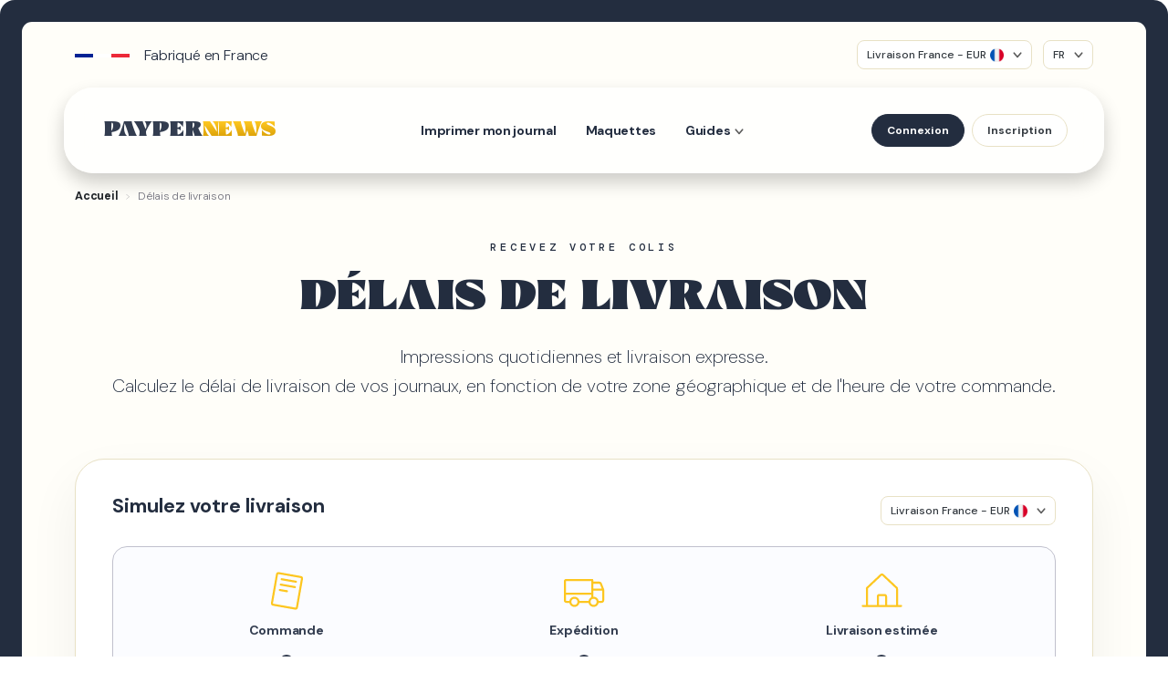

--- FILE ---
content_type: text/html; charset=utf-8
request_url: https://www.paypernews.fr/faq-delivery/
body_size: 16494
content:
<!DOCTYPE html>







<html xmlns="http://www.w3.org/1999/xhtml" xml:lang="fr" lang="fr">
    <head>
        <!-- Metas -->
        <meta http-equiv="Content-Type" content="text/html; charset=utf-8"/>
        <meta http-equiv="X-UA-Compatible" content="IE=edge"/>
        <meta name="keywords"
              content="imprimer, journal, paypernews, tabloid, broadsheet, journal tabloid, journal broadsheet, impression journaux, imprimer journal petite quantité, impression numérique journal, impression numérique journaux"/>
        <meta name="author" content="PAYPERNEWS"/>
        <meta name="description"
              content="Estimez la date de livraison de votre commande. Impressions quotidiennes et livraison par transporteur vous assure une réception rapide de votre journal !"/>
        <meta property="og:title" content="PAYPERNEWS - Créez et imprimez votre journal dès 30€ !"/>
        <meta property="og:description" content="Imprimez vos journaux format tabloïd ou broadsheet dès 30€ ! PAYPERNEWS vous propose une solution souple et économique imprimer votre journal.">
        <meta property="og:type" content="website"/>
        <meta property="og:url" content="/"/>
        <meta property="og:image" content="/static/img/home-bg-9.jpg"/>
        <meta name="viewport" content="width=device-width, initial-scale = 1.0, maximum-scale=1.0" />
        <meta name="robots" content="all,follow">

        <title>
            Livraison de Journal Personnalisé | PAYPERNEWS
        </title>

        <!-- Favicon -->
        <link rel="icon" href="/static/favicon/favicon.ico" type="image/x-icon">
        <link rel="apple-touch-icon" sizes="120x120" href="/static/favicon/apple-touch-icon-120x120.png">
        <link rel="apple-touch-icon" sizes="152x152" href="/static/favicon/apple-touch-icon-152x152.png">
        <link rel="apple-touch-icon" sizes="180x180" href="/static/favicon/apple-touch-icon-180x180.png">

        <link rel="canonical" href="https://www.paypernews.fr/faq-delivery/"/>
        <link rel="alternate" hreflang="fr" href="https://www.paypernews.fr/faq-delivery/"/>
        <link rel="alternate" hreflang="en" href="https://www.printnewspaper.com/faq-delivery/"/>
        <link rel="alternate" hreflang="x-default" href="https://www.printnewspaper.com/faq-delivery/"/>


        <link rel="stylesheet" href="/static/CACHE/css/output.beedb821a989.css" type="text/css">

        <!-- Lightbox -->
        <link rel="stylesheet" href="/static/dist/vendor/glightbox/css/glightbox.min.css">

        <!-- Google fonts - Playfair Display-->
        <link rel="preconnect" href="https://fonts.googleapis.com">
        <link rel="preconnect" href="https://fonts.gstatic.com" crossorigin>
        <link rel="stylesheet" href="https://fonts.googleapis.com/css?family=Playfair+Display:400,400i,700">
        <link href="https://fonts.googleapis.com/css2?family=DM+Sans:wght@400;500;700&display=swap" rel="stylesheet">
        <link href="https://fonts.googleapis.com/css2?family=DM+Mono:ital,wght@0,300;0,400;0,500;1,300;1,400;1,500&family=DM+Sans:ital,opsz,wght@0,9..40,100..1000;1,9..40,100..1000&display=swap" rel="stylesheet">
        <link rel="stylesheet" href="https://use.fontawesome.com/releases/v5.15.4/css/all.css" integrity="sha384-DyZ88mC6Up2uqS4h/KRgHuoeGwBcD4Ng9SiP4dIRy0EXTlnuz47vAwmeGwVChigm" crossorigin="anonymous"/>

        <!-- TrustBox script -->
        <script type="text/javascript" src="https://widget.trustpilot.com/bootstrap/v5/tp.widget.bootstrap.min.js" async></script>
        <!-- End TrustBox script -->
        <script src="/static/CACHE/js/output.b4ba48ed4f66.js"></script>
        <!-- Schema JSON-->
        
            <script type="application/ld+json">
                {"@context": "https://schema.org", "@graph": [{"@type": "Organization", "@id": "https://www.paypernews.fr/#organization", "name": "PAYPERNEWS", "legalName": "PAYPERNEWS SAS", "url": "https://www.paypernews.fr/", "logo": {"@type": "ImageObject", "url": "https://www.paypernews.fr/static/favicon/apple-touch-icon-180x180.png"}, "description": "Imprimeur de journaux personnalisés depuis 2015 PAYPERNEWS propose l'impression en ligne de journaux de 1 à 10 000 exemplaires. Fabriqué en France, livraison sous 2 à 5 jours ouvrés.", "knowsAbout": ["Impression de journaux", "Impression véritables journaux", "Journaux personnalisés", "Impression papier journal", "Gazette de mariage", "Gazette des mariés", "Journaux d'entreprise"], "foundingDate": "2015", "founder": {"@type": "Person", "name": "Benoit Minard"}, "contactPoint": {"@type": "ContactPoint", "contactType": "Service client", "email": "contact@paypernews.fr", "availableLanguage": ["fr", "en"], "areaServed": ["FR", "DE", "ES", "GB", "BE", "CH", "LU", "IT", "GR", "PT", "CA", "US", "DK", "AD", "NL", "SG", "RU", "NZ", "ZA", "AU", "MX", "IN", "MA", "AT", "FI", "SE", "SI", "NO", "HU", "TR", "PL", "RO", "CZ", "PR", "IE", "LT", "JP", "RE", "TW", "IL", "MT", "IS", "KZ", "UA", "SK", "AE", "HR"]}, "sameAs": ["https://www.linkedin.com/company/paypernews-fr"], "address": {"@type": "PostalAddress", "streetAddress": "24 rue Turgot", "postalCode": "75009", "addressLocality": "Paris", "addressCountry": "FR", "addressRegion": "Ile de France"}}, {"@type": "WebSite", "@id": "https://www.paypernews.fr/#website", "url": "https://www.paypernews.fr/", "name": "PAYPERNEWS", "publisher": {"@id": "https://www.paypernews.fr/#organization"}, "inLanguage": "fr-FR"}, {"@type": ["LocalBusiness", "ProfessionalService"], "@id": "https://www.paypernews.fr/#localbusiness", "parentOrganization": {"@id": "https://www.paypernews.fr/#organization"}, "name": "PAYPERNEWS – Site de production", "image": "https://www.paypernews.fr/static/favicon/apple-touch-icon-180x180.png", "priceRange": "€€", "address": {"@type": "PostalAddress", "streetAddress": "30 rue Raspail ", "addressLocality": "La Courneuve ", "postalCode": "93120 ", "addressCountry": "FR", "addressRegion": "Ile de France "}, "openingHours": "Mo-Fr 09:00-18:00", "url": "https://www.paypernews.fr/", "serviceType": "Impression de journaux personnalisés"}]}
            </script>
        
    </head>

    <body data-spy="scroll" data-target="#components-nav" data-offset="80">
        <!-- Google Tag Manager -->
<script>(function(w,d,s,l,i){w[l]=w[l]||[];w[l].push({'gtm.start':
new Date().getTime(),event:'gtm.js'});var f=d.getElementsByTagName(s)[0],
j=d.createElement(s),dl=l!='dataLayer'?'&l='+l:'';j.async=true;j.src=
'https://www.googletagmanager.com/gtm.js?id='+i+dl;f.parentNode.insertBefore(j,f);
})(window,document,'script','dataLayer','GTM-W445CR');</script>
<!-- End Google Tag Manager -->

<!-- Google Tag Manager (noscript) -->
<noscript><iframe src="https://www.googletagmanager.com/ns.html?id=GTM-W445CR"
height="0" width="0" style="display:none;visibility:hidden"></iframe></noscript>
<!-- End Google Tag Manager (noscript) -->
        <div class="banner-container p-0 p-lg-4 p-xl-4">
            <div class="page-container">
                <div class="pre-header container row px-0">
                    <div class="col-6 py-4 text-start d-none d-md-block">
                        <div class="d-flex align-items-center">
                            <div class="bg-blue flag-column"></div>
                            <div class="bg-white flag-column"></div>
                            <div class="bg-red flag-column"></div>
                            <div class="ps-3">Fabriqué en France</div>
                        </div>
                    </div>
                    <div class="col-12 col-md-6 py-3 mt-1 text-end">
                        


<div class="d-inline-block bg-white radius-8">
    <button type="button" class="btn-dropdown-toggle text-dark" data-bs-toggle="modal" data-bs-target="#countrySelector">
        
            Livraison  France - EUR <img src="/static/img/countries/1.png" class="ms-1" width="15px" alt="FR"/>
        
    </button>

    <!-- Modal -->
    <div class="modal fade" id="countrySelector" tabindex="-1" aria-labelledby="countrySelectorLabel" aria-hidden="true">
        <div class="modal-dialog modal-dialog-centered">
            <div class="modal-content glass-background">
                <div class="modal-header">
                    <h4 class="modal-title" id="countrySelectorLabel">Pays de livraison</h4>
                    <button type="button" class="btn-close" data-bs-dismiss="modal" aria-label="Close"></button>
                </div>
                <div class="modal-body">
                    <div class="text-sm row">
                        
                             <!-- Disable Russia from the menu selector -->
                                <div class="col-12 col-sm-6 col-md-4 col-lg-3">
                                    <!-- Item Content -->
                                    <form action="/country/" accept-charset="UTF-8" method="post">
                                        <input type="hidden" name="country_id" value="19">
                                        
                                            <input type="hidden" name="next" value="/faq-delivery/">
                                        
                                        <button class="dropdown-item text-left d-flex" type="submit">
                                            <img src="/static/img/countries/19.png" width="20px" class="me-2" alt="Afrique du Sud"/>
                                            Afrique du Sud
                                        </button>
                                    </form>
                                </div>
                            
                        
                             <!-- Disable Russia from the menu selector -->
                                <div class="col-12 col-sm-6 col-md-4 col-lg-3">
                                    <!-- Item Content -->
                                    <form action="/country/" accept-charset="UTF-8" method="post">
                                        <input type="hidden" name="country_id" value="2">
                                        
                                            <input type="hidden" name="next" value="/faq-delivery/">
                                        
                                        <button class="dropdown-item text-left d-flex" type="submit">
                                            <img src="/static/img/countries/2.png" width="20px" class="me-2" alt="Allemagne"/>
                                            Allemagne
                                        </button>
                                    </form>
                                </div>
                            
                        
                             <!-- Disable Russia from the menu selector -->
                                <div class="col-12 col-sm-6 col-md-4 col-lg-3">
                                    <!-- Item Content -->
                                    <form action="/country/" accept-charset="UTF-8" method="post">
                                        <input type="hidden" name="country_id" value="20">
                                        
                                            <input type="hidden" name="next" value="/faq-delivery/">
                                        
                                        <button class="dropdown-item text-left d-flex" type="submit">
                                            <img src="/static/img/countries/20.png" width="20px" class="me-2" alt="Australie"/>
                                            Australie
                                        </button>
                                    </form>
                                </div>
                            
                        
                             <!-- Disable Russia from the menu selector -->
                                <div class="col-12 col-sm-6 col-md-4 col-lg-3">
                                    <!-- Item Content -->
                                    <form action="/country/" accept-charset="UTF-8" method="post">
                                        <input type="hidden" name="country_id" value="24">
                                        
                                            <input type="hidden" name="next" value="/faq-delivery/">
                                        
                                        <button class="dropdown-item text-left d-flex" type="submit">
                                            <img src="/static/img/countries/24.png" width="20px" class="me-2" alt="Autriche"/>
                                            Autriche
                                        </button>
                                    </form>
                                </div>
                            
                        
                             <!-- Disable Russia from the menu selector -->
                                <div class="col-12 col-sm-6 col-md-4 col-lg-3">
                                    <!-- Item Content -->
                                    <form action="/country/" accept-charset="UTF-8" method="post">
                                        <input type="hidden" name="country_id" value="5">
                                        
                                            <input type="hidden" name="next" value="/faq-delivery/">
                                        
                                        <button class="dropdown-item text-left d-flex" type="submit">
                                            <img src="/static/img/countries/5.png" width="20px" class="me-2" alt="Belgique"/>
                                            Belgique
                                        </button>
                                    </form>
                                </div>
                            
                        
                             <!-- Disable Russia from the menu selector -->
                                <div class="col-12 col-sm-6 col-md-4 col-lg-3">
                                    <!-- Item Content -->
                                    <form action="/country/" accept-charset="UTF-8" method="post">
                                        <input type="hidden" name="country_id" value="11">
                                        
                                            <input type="hidden" name="next" value="/faq-delivery/">
                                        
                                        <button class="dropdown-item text-left d-flex" type="submit">
                                            <img src="/static/img/countries/11.png" width="20px" class="me-2" alt="Canada"/>
                                            Canada
                                        </button>
                                    </form>
                                </div>
                            
                        
                             <!-- Disable Russia from the menu selector -->
                                <div class="col-12 col-sm-6 col-md-4 col-lg-3">
                                    <!-- Item Content -->
                                    <form action="/country/" accept-charset="UTF-8" method="post">
                                        <input type="hidden" name="country_id" value="47">
                                        
                                            <input type="hidden" name="next" value="/faq-delivery/">
                                        
                                        <button class="dropdown-item text-left d-flex" type="submit">
                                            <img src="/static/img/countries/47.png" width="20px" class="me-2" alt="Croatie"/>
                                            Croatie
                                        </button>
                                    </form>
                                </div>
                            
                        
                             <!-- Disable Russia from the menu selector -->
                                <div class="col-12 col-sm-6 col-md-4 col-lg-3">
                                    <!-- Item Content -->
                                    <form action="/country/" accept-charset="UTF-8" method="post">
                                        <input type="hidden" name="country_id" value="13">
                                        
                                            <input type="hidden" name="next" value="/faq-delivery/">
                                        
                                        <button class="dropdown-item text-left d-flex" type="submit">
                                            <img src="/static/img/countries/13.png" width="20px" class="me-2" alt="Danemark"/>
                                            Danemark
                                        </button>
                                    </form>
                                </div>
                            
                        
                             <!-- Disable Russia from the menu selector -->
                                <div class="col-12 col-sm-6 col-md-4 col-lg-3">
                                    <!-- Item Content -->
                                    <form action="/country/" accept-charset="UTF-8" method="post">
                                        <input type="hidden" name="country_id" value="3">
                                        
                                            <input type="hidden" name="next" value="/faq-delivery/">
                                        
                                        <button class="dropdown-item text-left d-flex" type="submit">
                                            <img src="/static/img/countries/3.png" width="20px" class="me-2" alt="Espagne"/>
                                            Espagne
                                        </button>
                                    </form>
                                </div>
                            
                        
                             <!-- Disable Russia from the menu selector -->
                                <div class="col-12 col-sm-6 col-md-4 col-lg-3">
                                    <!-- Item Content -->
                                    <form action="/country/" accept-charset="UTF-8" method="post">
                                        <input type="hidden" name="country_id" value="12">
                                        
                                            <input type="hidden" name="next" value="/faq-delivery/">
                                        
                                        <button class="dropdown-item text-left d-flex" type="submit">
                                            <img src="/static/img/countries/12.png" width="20px" class="me-2" alt="Etats-Unis"/>
                                            Etats-Unis
                                        </button>
                                    </form>
                                </div>
                            
                        
                             <!-- Disable Russia from the menu selector -->
                                <div class="col-12 col-sm-6 col-md-4 col-lg-3">
                                    <!-- Item Content -->
                                    <form action="/country/" accept-charset="UTF-8" method="post">
                                        <input type="hidden" name="country_id" value="25">
                                        
                                            <input type="hidden" name="next" value="/faq-delivery/">
                                        
                                        <button class="dropdown-item text-left d-flex" type="submit">
                                            <img src="/static/img/countries/25.png" width="20px" class="me-2" alt="Finlande"/>
                                            Finlande
                                        </button>
                                    </form>
                                </div>
                            
                        
                             <!-- Disable Russia from the menu selector -->
                                <div class="col-12 col-sm-6 col-md-4 col-lg-3">
                                    <!-- Item Content -->
                                    <form action="/country/" accept-charset="UTF-8" method="post">
                                        <input type="hidden" name="country_id" value="1">
                                        
                                            <input type="hidden" name="next" value="/faq-delivery/">
                                        
                                        <button class="dropdown-item text-left d-flex" type="submit">
                                            <img src="/static/img/countries/1.png" width="20px" class="me-2" alt="France"/>
                                            France
                                        </button>
                                    </form>
                                </div>
                            
                        
                             <!-- Disable Russia from the menu selector -->
                                <div class="col-12 col-sm-6 col-md-4 col-lg-3">
                                    <!-- Item Content -->
                                    <form action="/country/" accept-charset="UTF-8" method="post">
                                        <input type="hidden" name="country_id" value="9">
                                        
                                            <input type="hidden" name="next" value="/faq-delivery/">
                                        
                                        <button class="dropdown-item text-left d-flex" type="submit">
                                            <img src="/static/img/countries/9.png" width="20px" class="me-2" alt="Grèce"/>
                                            Grèce
                                        </button>
                                    </form>
                                </div>
                            
                        
                             <!-- Disable Russia from the menu selector -->
                                <div class="col-12 col-sm-6 col-md-4 col-lg-3">
                                    <!-- Item Content -->
                                    <form action="/country/" accept-charset="UTF-8" method="post">
                                        <input type="hidden" name="country_id" value="29">
                                        
                                            <input type="hidden" name="next" value="/faq-delivery/">
                                        
                                        <button class="dropdown-item text-left d-flex" type="submit">
                                            <img src="/static/img/countries/29.png" width="20px" class="me-2" alt="Hongrie"/>
                                            Hongrie
                                        </button>
                                    </form>
                                </div>
                            
                        
                             <!-- Disable Russia from the menu selector -->
                                <div class="col-12 col-sm-6 col-md-4 col-lg-3">
                                    <!-- Item Content -->
                                    <form action="/country/" accept-charset="UTF-8" method="post">
                                        <input type="hidden" name="country_id" value="38">
                                        
                                            <input type="hidden" name="next" value="/faq-delivery/">
                                        
                                        <button class="dropdown-item text-left d-flex" type="submit">
                                            <img src="/static/img/countries/38.png" width="20px" class="me-2" alt="Ile de la Réunion"/>
                                            Ile de la Réunion
                                        </button>
                                    </form>
                                </div>
                            
                        
                             <!-- Disable Russia from the menu selector -->
                                <div class="col-12 col-sm-6 col-md-4 col-lg-3">
                                    <!-- Item Content -->
                                    <form action="/country/" accept-charset="UTF-8" method="post">
                                        <input type="hidden" name="country_id" value="22">
                                        
                                            <input type="hidden" name="next" value="/faq-delivery/">
                                        
                                        <button class="dropdown-item text-left d-flex" type="submit">
                                            <img src="/static/img/countries/22.png" width="20px" class="me-2" alt="Inde"/>
                                            Inde
                                        </button>
                                    </form>
                                </div>
                            
                        
                             <!-- Disable Russia from the menu selector -->
                                <div class="col-12 col-sm-6 col-md-4 col-lg-3">
                                    <!-- Item Content -->
                                    <form action="/country/" accept-charset="UTF-8" method="post">
                                        <input type="hidden" name="country_id" value="35">
                                        
                                            <input type="hidden" name="next" value="/faq-delivery/">
                                        
                                        <button class="dropdown-item text-left d-flex" type="submit">
                                            <img src="/static/img/countries/35.png" width="20px" class="me-2" alt="Irlande"/>
                                            Irlande
                                        </button>
                                    </form>
                                </div>
                            
                        
                             <!-- Disable Russia from the menu selector -->
                                <div class="col-12 col-sm-6 col-md-4 col-lg-3">
                                    <!-- Item Content -->
                                    <form action="/country/" accept-charset="UTF-8" method="post">
                                        <input type="hidden" name="country_id" value="42">
                                        
                                            <input type="hidden" name="next" value="/faq-delivery/">
                                        
                                        <button class="dropdown-item text-left d-flex" type="submit">
                                            <img src="/static/img/countries/42.png" width="20px" class="me-2" alt="Islande"/>
                                            Islande
                                        </button>
                                    </form>
                                </div>
                            
                        
                             <!-- Disable Russia from the menu selector -->
                                <div class="col-12 col-sm-6 col-md-4 col-lg-3">
                                    <!-- Item Content -->
                                    <form action="/country/" accept-charset="UTF-8" method="post">
                                        <input type="hidden" name="country_id" value="40">
                                        
                                            <input type="hidden" name="next" value="/faq-delivery/">
                                        
                                        <button class="dropdown-item text-left d-flex" type="submit">
                                            <img src="/static/img/countries/40.png" width="20px" class="me-2" alt="Israël"/>
                                            Israël
                                        </button>
                                    </form>
                                </div>
                            
                        
                             <!-- Disable Russia from the menu selector -->
                                <div class="col-12 col-sm-6 col-md-4 col-lg-3">
                                    <!-- Item Content -->
                                    <form action="/country/" accept-charset="UTF-8" method="post">
                                        <input type="hidden" name="country_id" value="8">
                                        
                                            <input type="hidden" name="next" value="/faq-delivery/">
                                        
                                        <button class="dropdown-item text-left d-flex" type="submit">
                                            <img src="/static/img/countries/8.png" width="20px" class="me-2" alt="Italie"/>
                                            Italie
                                        </button>
                                    </form>
                                </div>
                            
                        
                             <!-- Disable Russia from the menu selector -->
                                <div class="col-12 col-sm-6 col-md-4 col-lg-3">
                                    <!-- Item Content -->
                                    <form action="/country/" accept-charset="UTF-8" method="post">
                                        <input type="hidden" name="country_id" value="37">
                                        
                                            <input type="hidden" name="next" value="/faq-delivery/">
                                        
                                        <button class="dropdown-item text-left d-flex" type="submit">
                                            <img src="/static/img/countries/37.png" width="20px" class="me-2" alt="Japon"/>
                                            Japon
                                        </button>
                                    </form>
                                </div>
                            
                        
                             <!-- Disable Russia from the menu selector -->
                                <div class="col-12 col-sm-6 col-md-4 col-lg-3">
                                    <!-- Item Content -->
                                    <form action="/country/" accept-charset="UTF-8" method="post">
                                        <input type="hidden" name="country_id" value="43">
                                        
                                            <input type="hidden" name="next" value="/faq-delivery/">
                                        
                                        <button class="dropdown-item text-left d-flex" type="submit">
                                            <img src="/static/img/countries/43.png" width="20px" class="me-2" alt="Kazakhstan"/>
                                            Kazakhstan
                                        </button>
                                    </form>
                                </div>
                            
                        
                             <!-- Disable Russia from the menu selector -->
                                <div class="col-12 col-sm-6 col-md-4 col-lg-3">
                                    <!-- Item Content -->
                                    <form action="/country/" accept-charset="UTF-8" method="post">
                                        <input type="hidden" name="country_id" value="36">
                                        
                                            <input type="hidden" name="next" value="/faq-delivery/">
                                        
                                        <button class="dropdown-item text-left d-flex" type="submit">
                                            <img src="/static/img/countries/36.png" width="20px" class="me-2" alt="Lituanie"/>
                                            Lituanie
                                        </button>
                                    </form>
                                </div>
                            
                        
                             <!-- Disable Russia from the menu selector -->
                                <div class="col-12 col-sm-6 col-md-4 col-lg-3">
                                    <!-- Item Content -->
                                    <form action="/country/" accept-charset="UTF-8" method="post">
                                        <input type="hidden" name="country_id" value="7">
                                        
                                            <input type="hidden" name="next" value="/faq-delivery/">
                                        
                                        <button class="dropdown-item text-left d-flex" type="submit">
                                            <img src="/static/img/countries/7.png" width="20px" class="me-2" alt="Luxembourg"/>
                                            Luxembourg
                                        </button>
                                    </form>
                                </div>
                            
                        
                             <!-- Disable Russia from the menu selector -->
                                <div class="col-12 col-sm-6 col-md-4 col-lg-3">
                                    <!-- Item Content -->
                                    <form action="/country/" accept-charset="UTF-8" method="post">
                                        <input type="hidden" name="country_id" value="41">
                                        
                                            <input type="hidden" name="next" value="/faq-delivery/">
                                        
                                        <button class="dropdown-item text-left d-flex" type="submit">
                                            <img src="/static/img/countries/41.png" width="20px" class="me-2" alt="Malte"/>
                                            Malte
                                        </button>
                                    </form>
                                </div>
                            
                        
                             <!-- Disable Russia from the menu selector -->
                                <div class="col-12 col-sm-6 col-md-4 col-lg-3">
                                    <!-- Item Content -->
                                    <form action="/country/" accept-charset="UTF-8" method="post">
                                        <input type="hidden" name="country_id" value="23">
                                        
                                            <input type="hidden" name="next" value="/faq-delivery/">
                                        
                                        <button class="dropdown-item text-left d-flex" type="submit">
                                            <img src="/static/img/countries/23.png" width="20px" class="me-2" alt="Maroc"/>
                                            Maroc
                                        </button>
                                    </form>
                                </div>
                            
                        
                             <!-- Disable Russia from the menu selector -->
                                <div class="col-12 col-sm-6 col-md-4 col-lg-3">
                                    <!-- Item Content -->
                                    <form action="/country/" accept-charset="UTF-8" method="post">
                                        <input type="hidden" name="country_id" value="21">
                                        
                                            <input type="hidden" name="next" value="/faq-delivery/">
                                        
                                        <button class="dropdown-item text-left d-flex" type="submit">
                                            <img src="/static/img/countries/21.png" width="20px" class="me-2" alt="Mexique"/>
                                            Mexique
                                        </button>
                                    </form>
                                </div>
                            
                        
                             <!-- Disable Russia from the menu selector -->
                                <div class="col-12 col-sm-6 col-md-4 col-lg-3">
                                    <!-- Item Content -->
                                    <form action="/country/" accept-charset="UTF-8" method="post">
                                        <input type="hidden" name="country_id" value="28">
                                        
                                            <input type="hidden" name="next" value="/faq-delivery/">
                                        
                                        <button class="dropdown-item text-left d-flex" type="submit">
                                            <img src="/static/img/countries/28.png" width="20px" class="me-2" alt="Norvège"/>
                                            Norvège
                                        </button>
                                    </form>
                                </div>
                            
                        
                             <!-- Disable Russia from the menu selector -->
                                <div class="col-12 col-sm-6 col-md-4 col-lg-3">
                                    <!-- Item Content -->
                                    <form action="/country/" accept-charset="UTF-8" method="post">
                                        <input type="hidden" name="country_id" value="18">
                                        
                                            <input type="hidden" name="next" value="/faq-delivery/">
                                        
                                        <button class="dropdown-item text-left d-flex" type="submit">
                                            <img src="/static/img/countries/18.png" width="20px" class="me-2" alt="Nouvelle Zélande"/>
                                            Nouvelle Zélande
                                        </button>
                                    </form>
                                </div>
                            
                        
                             <!-- Disable Russia from the menu selector -->
                                <div class="col-12 col-sm-6 col-md-4 col-lg-3">
                                    <!-- Item Content -->
                                    <form action="/country/" accept-charset="UTF-8" method="post">
                                        <input type="hidden" name="country_id" value="15">
                                        
                                            <input type="hidden" name="next" value="/faq-delivery/">
                                        
                                        <button class="dropdown-item text-left d-flex" type="submit">
                                            <img src="/static/img/countries/15.png" width="20px" class="me-2" alt="Pays-Bas"/>
                                            Pays-Bas
                                        </button>
                                    </form>
                                </div>
                            
                        
                             <!-- Disable Russia from the menu selector -->
                                <div class="col-12 col-sm-6 col-md-4 col-lg-3">
                                    <!-- Item Content -->
                                    <form action="/country/" accept-charset="UTF-8" method="post">
                                        <input type="hidden" name="country_id" value="31">
                                        
                                            <input type="hidden" name="next" value="/faq-delivery/">
                                        
                                        <button class="dropdown-item text-left d-flex" type="submit">
                                            <img src="/static/img/countries/31.png" width="20px" class="me-2" alt="Pologne"/>
                                            Pologne
                                        </button>
                                    </form>
                                </div>
                            
                        
                             <!-- Disable Russia from the menu selector -->
                                <div class="col-12 col-sm-6 col-md-4 col-lg-3">
                                    <!-- Item Content -->
                                    <form action="/country/" accept-charset="UTF-8" method="post">
                                        <input type="hidden" name="country_id" value="34">
                                        
                                            <input type="hidden" name="next" value="/faq-delivery/">
                                        
                                        <button class="dropdown-item text-left d-flex" type="submit">
                                            <img src="/static/img/countries/34.png" width="20px" class="me-2" alt="Porto Rico"/>
                                            Porto Rico
                                        </button>
                                    </form>
                                </div>
                            
                        
                             <!-- Disable Russia from the menu selector -->
                                <div class="col-12 col-sm-6 col-md-4 col-lg-3">
                                    <!-- Item Content -->
                                    <form action="/country/" accept-charset="UTF-8" method="post">
                                        <input type="hidden" name="country_id" value="10">
                                        
                                            <input type="hidden" name="next" value="/faq-delivery/">
                                        
                                        <button class="dropdown-item text-left d-flex" type="submit">
                                            <img src="/static/img/countries/10.png" width="20px" class="me-2" alt="Portugal"/>
                                            Portugal
                                        </button>
                                    </form>
                                </div>
                            
                        
                             <!-- Disable Russia from the menu selector -->
                                <div class="col-12 col-sm-6 col-md-4 col-lg-3">
                                    <!-- Item Content -->
                                    <form action="/country/" accept-charset="UTF-8" method="post">
                                        <input type="hidden" name="country_id" value="14">
                                        
                                            <input type="hidden" name="next" value="/faq-delivery/">
                                        
                                        <button class="dropdown-item text-left d-flex" type="submit">
                                            <img src="/static/img/countries/14.png" width="20px" class="me-2" alt="Principauté d&#x27;Andorre"/>
                                            Principauté d&#x27;Andorre
                                        </button>
                                    </form>
                                </div>
                            
                        
                             <!-- Disable Russia from the menu selector -->
                                <div class="col-12 col-sm-6 col-md-4 col-lg-3">
                                    <!-- Item Content -->
                                    <form action="/country/" accept-charset="UTF-8" method="post">
                                        <input type="hidden" name="country_id" value="32">
                                        
                                            <input type="hidden" name="next" value="/faq-delivery/">
                                        
                                        <button class="dropdown-item text-left d-flex" type="submit">
                                            <img src="/static/img/countries/32.png" width="20px" class="me-2" alt="Roumanie"/>
                                            Roumanie
                                        </button>
                                    </form>
                                </div>
                            
                        
                             <!-- Disable Russia from the menu selector -->
                                <div class="col-12 col-sm-6 col-md-4 col-lg-3">
                                    <!-- Item Content -->
                                    <form action="/country/" accept-charset="UTF-8" method="post">
                                        <input type="hidden" name="country_id" value="4">
                                        
                                            <input type="hidden" name="next" value="/faq-delivery/">
                                        
                                        <button class="dropdown-item text-left d-flex" type="submit">
                                            <img src="/static/img/countries/4.png" width="20px" class="me-2" alt="Royaume Uni"/>
                                            Royaume Uni
                                        </button>
                                    </form>
                                </div>
                            
                        
                            
                        
                             <!-- Disable Russia from the menu selector -->
                                <div class="col-12 col-sm-6 col-md-4 col-lg-3">
                                    <!-- Item Content -->
                                    <form action="/country/" accept-charset="UTF-8" method="post">
                                        <input type="hidden" name="country_id" value="33">
                                        
                                            <input type="hidden" name="next" value="/faq-delivery/">
                                        
                                        <button class="dropdown-item text-left d-flex" type="submit">
                                            <img src="/static/img/countries/33.png" width="20px" class="me-2" alt="République Tchèque"/>
                                            République Tchèque
                                        </button>
                                    </form>
                                </div>
                            
                        
                             <!-- Disable Russia from the menu selector -->
                                <div class="col-12 col-sm-6 col-md-4 col-lg-3">
                                    <!-- Item Content -->
                                    <form action="/country/" accept-charset="UTF-8" method="post">
                                        <input type="hidden" name="country_id" value="16">
                                        
                                            <input type="hidden" name="next" value="/faq-delivery/">
                                        
                                        <button class="dropdown-item text-left d-flex" type="submit">
                                            <img src="/static/img/countries/16.png" width="20px" class="me-2" alt="Singapour"/>
                                            Singapour
                                        </button>
                                    </form>
                                </div>
                            
                        
                             <!-- Disable Russia from the menu selector -->
                                <div class="col-12 col-sm-6 col-md-4 col-lg-3">
                                    <!-- Item Content -->
                                    <form action="/country/" accept-charset="UTF-8" method="post">
                                        <input type="hidden" name="country_id" value="45">
                                        
                                            <input type="hidden" name="next" value="/faq-delivery/">
                                        
                                        <button class="dropdown-item text-left d-flex" type="submit">
                                            <img src="/static/img/countries/45.png" width="20px" class="me-2" alt="Slovaquie"/>
                                            Slovaquie
                                        </button>
                                    </form>
                                </div>
                            
                        
                             <!-- Disable Russia from the menu selector -->
                                <div class="col-12 col-sm-6 col-md-4 col-lg-3">
                                    <!-- Item Content -->
                                    <form action="/country/" accept-charset="UTF-8" method="post">
                                        <input type="hidden" name="country_id" value="27">
                                        
                                            <input type="hidden" name="next" value="/faq-delivery/">
                                        
                                        <button class="dropdown-item text-left d-flex" type="submit">
                                            <img src="/static/img/countries/27.png" width="20px" class="me-2" alt="Slovénie"/>
                                            Slovénie
                                        </button>
                                    </form>
                                </div>
                            
                        
                             <!-- Disable Russia from the menu selector -->
                                <div class="col-12 col-sm-6 col-md-4 col-lg-3">
                                    <!-- Item Content -->
                                    <form action="/country/" accept-charset="UTF-8" method="post">
                                        <input type="hidden" name="country_id" value="6">
                                        
                                            <input type="hidden" name="next" value="/faq-delivery/">
                                        
                                        <button class="dropdown-item text-left d-flex" type="submit">
                                            <img src="/static/img/countries/6.png" width="20px" class="me-2" alt="Suisse"/>
                                            Suisse
                                        </button>
                                    </form>
                                </div>
                            
                        
                             <!-- Disable Russia from the menu selector -->
                                <div class="col-12 col-sm-6 col-md-4 col-lg-3">
                                    <!-- Item Content -->
                                    <form action="/country/" accept-charset="UTF-8" method="post">
                                        <input type="hidden" name="country_id" value="26">
                                        
                                            <input type="hidden" name="next" value="/faq-delivery/">
                                        
                                        <button class="dropdown-item text-left d-flex" type="submit">
                                            <img src="/static/img/countries/26.png" width="20px" class="me-2" alt="Suède"/>
                                            Suède
                                        </button>
                                    </form>
                                </div>
                            
                        
                             <!-- Disable Russia from the menu selector -->
                                <div class="col-12 col-sm-6 col-md-4 col-lg-3">
                                    <!-- Item Content -->
                                    <form action="/country/" accept-charset="UTF-8" method="post">
                                        <input type="hidden" name="country_id" value="39">
                                        
                                            <input type="hidden" name="next" value="/faq-delivery/">
                                        
                                        <button class="dropdown-item text-left d-flex" type="submit">
                                            <img src="/static/img/countries/39.png" width="20px" class="me-2" alt="Taïwan"/>
                                            Taïwan
                                        </button>
                                    </form>
                                </div>
                            
                        
                             <!-- Disable Russia from the menu selector -->
                                <div class="col-12 col-sm-6 col-md-4 col-lg-3">
                                    <!-- Item Content -->
                                    <form action="/country/" accept-charset="UTF-8" method="post">
                                        <input type="hidden" name="country_id" value="30">
                                        
                                            <input type="hidden" name="next" value="/faq-delivery/">
                                        
                                        <button class="dropdown-item text-left d-flex" type="submit">
                                            <img src="/static/img/countries/30.png" width="20px" class="me-2" alt="Turquie"/>
                                            Turquie
                                        </button>
                                    </form>
                                </div>
                            
                        
                             <!-- Disable Russia from the menu selector -->
                                <div class="col-12 col-sm-6 col-md-4 col-lg-3">
                                    <!-- Item Content -->
                                    <form action="/country/" accept-charset="UTF-8" method="post">
                                        <input type="hidden" name="country_id" value="44">
                                        
                                            <input type="hidden" name="next" value="/faq-delivery/">
                                        
                                        <button class="dropdown-item text-left d-flex" type="submit">
                                            <img src="/static/img/countries/44.png" width="20px" class="me-2" alt="Ukraine"/>
                                            Ukraine
                                        </button>
                                    </form>
                                </div>
                            
                        
                             <!-- Disable Russia from the menu selector -->
                                <div class="col-12 col-sm-6 col-md-4 col-lg-3">
                                    <!-- Item Content -->
                                    <form action="/country/" accept-charset="UTF-8" method="post">
                                        <input type="hidden" name="country_id" value="46">
                                        
                                            <input type="hidden" name="next" value="/faq-delivery/">
                                        
                                        <button class="dropdown-item text-left d-flex" type="submit">
                                            <img src="/static/img/countries/46.png" width="20px" class="me-2" alt="Émirats Arabes Unis"/>
                                            Émirats Arabes Unis
                                        </button>
                                    </form>
                                </div>
                            
                        
                    </div>
                </div>
            </div>
        </div>
    </div>
</div>

                        <div class="dropdown d-inline-block ms-2 bg-white">
                            <button id="dropdownMenuButtonExpress" type="button" data-bs-toggle="dropdown" aria-haspopup="true" aria-expanded="false" class="btn-dropdown-toggle text-dark">
                                FR
                            </button>
                            <div aria-labelledby="dropdownMenuButtonExpress" class="dropdown-menu dropdown-menu-right glass-background" x-placement="bottom-start" style="min-width: 175px;">
                                <span class="dropdown-header fw-normal">Langue</span>
                                <a href="https://www.printnewspaper.com/faq-delivery/" class="dropdown-item"><strong>Anglais</strong></a>
                                <a href="https://www.paypernews.fr/faq-delivery/" class="dropdown-item"><strong>Français</strong></a>
                            </div>
                        </div>
                    </div>
                </div>
                <header class="header container">
                    <!-- Navbar-->
                    <nav class="glass-background navbar navbar-expand-lg navbar-sticky navbar-light transition container fixed-top mt-menu-md mt-lg-6 mt-xl-6">
                        <div class="container-fluid">
                            <!-- Navbar Header  -->
                            <a href="/" class="navbar-brand brand-logo p-4 p-lg-3 p-xl-3">
                                PAYPER<span class='color-logo'>NEWS</span>
                            </a>
                            <button class="navbar-toggler navbar-toggler-right p-4" type="button" data-bs-toggle="collapse" data-bs-target="#navbarCollapse" aria-controls="navbarCollapse" aria-expanded="false" aria-label="Toggle navigation"><i class="fa fa-bars text-dark"></i></button>

                            <!-- Navbar Collapse -->
                            <div id="navbarCollapse" class="collapse navbar-collapse">
                                <ul class="navbar-nav mx-auto">
                                    
                                    <li class="nav-item">
                                        <a href="/choose-design/" class="nav-link px-3">Imprimer mon journal</a>
                                    </li>
                                    <li class="nav-item">
                                        <a href="/newspaper-template/" class="nav-link px-3">Maquettes</a>
                                    </li>
                                    <!-- Guidelines Mega Menu -->
                                    <li class="nav-item dropdown position-static fs-5 fs-md-4">
                                        <a class="nav-link dropdown-toggle px-3" href="" data-bs-toggle="dropdown">Guides</a>
                                        <div class="dropdown-menu dropdown-menu-animated megamenu py-lg-0 z-index-top">
                                            <div class="row guide-menu">
                                                <div class="col-lg-12">
                                                    <div class="row p-3 p-lg-5">
                                                        <div class="col-12 col-lg-3 col-xl-2">
                                                            <!-- Megamenu list-->
                                                            <div class="megamenu-title letter-spacing-4 pb-3">NOS PRODUITS</div>
                                                            <ul class="megamenu-list list-unstyled">
                                                                <li class="megamenu-list-item w-100">
                                                                    <span class="badge badge-blue-light text-start w-100">
                                                                        <svg xmlns="http://www.w3.org/2000/svg" width="16" height="16" viewBox="0 0 16 16" fill="none" class="mb-1 me-2"><path d="M13.5 2.25H2.5C2.16848 2.25 1.85054 2.3817 1.61612 2.61612C1.3817 2.85054 1.25 3.16848 1.25 3.5V13.5C1.25001 13.6279 1.28272 13.7536 1.345 13.8652C1.40727 13.9769 1.49707 14.0708 1.60584 14.138C1.71462 14.2052 1.83876 14.2435 1.96649 14.2492C2.09422 14.2549 2.22129 14.2278 2.33562 14.1706L4 13.3387L5.66437 14.1706C5.76857 14.2228 5.88348 14.2499 6 14.2499C6.11652 14.2499 6.23143 14.2228 6.33563 14.1706L8 13.3387L9.66438 14.1706C9.76857 14.2228 9.88348 14.2499 10 14.2499C10.1165 14.2499 10.2314 14.2228 10.3356 14.1706L12 13.3387L13.6644 14.1706C13.7787 14.2278 13.9058 14.2549 14.0335 14.2492C14.1612 14.2435 14.2854 14.2052 14.3942 14.138C14.5029 14.0708 14.5927 13.9769 14.655 13.8652C14.7173 13.7536 14.75 13.6279 14.75 13.5V3.5C14.75 3.16848 14.6183 2.85054 14.3839 2.61612C14.1495 2.3817 13.8315 2.25 13.5 2.25ZM13.25 12.2863L12.3356 11.8294C12.2314 11.7772 12.1165 11.7501 12 11.7501C11.8835 11.7501 11.7686 11.7772 11.6644 11.8294L10 12.6613L8.33562 11.8294C8.23143 11.7772 8.11652 11.7501 8 11.7501C7.88348 11.7501 7.76857 11.7772 7.66437 11.8294L6 12.6613L4.33563 11.8294C4.23143 11.7772 4.11651 11.7501 4 11.7501C3.88349 11.7501 3.76857 11.7772 3.66438 11.8294L2.75 12.2863V3.75H13.25V12.2863ZM8.5 6.75C8.5 6.55109 8.57902 6.36032 8.71967 6.21967C8.86032 6.07902 9.05109 6 9.25 6H11.5C11.6989 6 11.8897 6.07902 12.0303 6.21967C12.171 6.36032 12.25 6.55109 12.25 6.75C12.25 6.94891 12.171 7.13968 12.0303 7.28033C11.8897 7.42098 11.6989 7.5 11.5 7.5H9.25C9.05109 7.5 8.86032 7.42098 8.71967 7.28033C8.57902 7.13968 8.5 6.94891 8.5 6.75ZM8.5 9.25C8.5 9.05109 8.57902 8.86032 8.71967 8.71967C8.86032 8.57902 9.05109 8.5 9.25 8.5H11.5C11.6989 8.5 11.8897 8.57902 12.0303 8.71967C12.171 8.86032 12.25 9.05109 12.25 9.25C12.25 9.44891 12.171 9.63968 12.0303 9.78033C11.8897 9.92098 11.6989 10 11.5 10H9.25C9.05109 10 8.86032 9.92098 8.71967 9.78033C8.57902 9.63968 8.5 9.44891 8.5 9.25ZM4.5 10.75H7C7.19891 10.75 7.38968 10.671 7.53033 10.5303C7.67098 10.3897 7.75 10.1989 7.75 10V6C7.75 5.80109 7.67098 5.61032 7.53033 5.46967C7.38968 5.32902 7.19891 5.25 7 5.25H4.5C4.30109 5.25 4.11032 5.32902 3.96967 5.46967C3.82902 5.61032 3.75 5.80109 3.75 6V10C3.75 10.1989 3.82902 10.3897 3.96967 10.5303C4.11032 10.671 4.30109 10.75 4.5 10.75ZM5.25 6.75H6.25V9.25H5.25V6.75Z" fill="#212529"/></svg>
                                                                        <a href="/tabloid/" class="megamenu-list-link">Tabloïd</a>
                                                                    </span>
                                                                </li>
                                                                <li class="megamenu-list-item w-100">
                                                                    <span class="badge badge-blue-light text-start w-100">
                                                                        <svg xmlns="http://www.w3.org/2000/svg" width="16" height="16" viewBox="0 0 16 16" fill="none" class="mb-1 me-2"><path d="M5.75 6.75C5.75 6.55109 5.82902 6.36032 5.96967 6.21967C6.11032 6.07902 6.30109 6 6.5 6H11C11.1989 6 11.3897 6.07902 11.5303 6.21967C11.671 6.36032 11.75 6.55109 11.75 6.75C11.75 6.94891 11.671 7.13968 11.5303 7.28033C11.3897 7.42098 11.1989 7.5 11 7.5H6.5C6.30109 7.5 6.11032 7.42098 5.96967 7.28033C5.82902 7.13968 5.75 6.94891 5.75 6.75ZM6.5 10H11C11.1989 10 11.3897 9.92098 11.5303 9.78033C11.671 9.63968 11.75 9.44891 11.75 9.25C11.75 9.05109 11.671 8.86032 11.5303 8.71967C11.3897 8.57902 11.1989 8.5 11 8.5H6.5C6.30109 8.5 6.11032 8.57902 5.96967 8.71967C5.82902 8.86032 5.75 9.05109 5.75 9.25C5.75 9.44891 5.82902 9.63968 5.96967 9.78033C6.11032 9.92098 6.30109 10 6.5 10ZM14.75 4V11.5C14.75 11.7298 14.7047 11.9574 14.6168 12.1697C14.5288 12.382 14.3999 12.5749 14.2374 12.7374C14.0749 12.8999 13.882 13.0288 13.6697 13.1168C13.4574 13.2047 13.2298 13.25 13 13.25H2.25C1.71957 13.25 1.21086 13.0393 0.835786 12.6642C0.460714 12.2891 0.25 11.7804 0.25 11.25V5.5C0.25 5.30109 0.329018 5.11032 0.46967 4.96967C0.610322 4.82902 0.801088 4.75 1 4.75C1.19891 4.75 1.38968 4.82902 1.53033 4.96967C1.67098 5.11032 1.75 5.30109 1.75 5.5V11.25C1.75 11.3826 1.80268 11.5098 1.89645 11.6036C1.99021 11.6973 2.11739 11.75 2.25 11.75C2.38261 11.75 2.50979 11.6973 2.60355 11.6036C2.69732 11.5098 2.75 11.3826 2.75 11.25V4C2.75 3.66848 2.8817 3.35054 3.11612 3.11612C3.35054 2.8817 3.66848 2.75 4 2.75H13.5C13.8315 2.75 14.1495 2.8817 14.3839 3.11612C14.6183 3.35054 14.75 3.66848 14.75 4ZM13.25 4.25H4.25V11.25C4.25033 11.4186 4.22933 11.5866 4.1875 11.75H13C13.0663 11.75 13.1299 11.7237 13.1768 11.6768C13.2237 11.6299 13.25 11.5663 13.25 11.5V4.25Z" fill="#212529"/></svg>
                                                                        <a href="/broadsheet/" class="megamenu-list-link">Broadsheet</a>
                                                                    </span>
                                                                </li>
                                                                <li class="megamenu-list-item"><a href="/faq-format/" class="megamenu-list-link">Comparer</a></li>
                                                                <li class="megamenu-list-item"><a href="/newspaper-proof/" class="megamenu-list-link">Échantillons</a></li>
                                                                <li class="megamenu-list-item"><a href="/inspiration/" class="megamenu-list-link">Inspiration</a></li>
                                                            </ul>
                                                        </div>
                                                        <div class="col-12 col-lg-3 col-xl-2">
                                                            <!-- Megamenu list-->
                                                            <div class="megamenu-title letter-spacing-4 pb-3">INFORMATIONS</div>
                                                            <ul class="megamenu-list list-unstyled">
                                                                <li class="megamenu-list-item"><a href="/pricing/" class="megamenu-list-link">Prix</a></li>
                                                                <li class="megamenu-list-item"><a href="/faq-delivery/" class="megamenu-list-link">Délais de livraison</a></li>
                                                                <li class="megamenu-list-item"><a href="/faq-print/" class="megamenu-list-link">Comment ça marche ?</a></li>
                                                            </ul>
                                                        </div>
                                                        <div class="col-12 col-lg-3 col-xl-2">
                                                            <!-- Megamenu list-->
                                                            <!--<div class="megamenu-title letter-spacing-4 pb-3">THÉMATIQUES</div>
                                                            <ul class="megamenu-list list-unstyled">
                                                                <li class="megamenu-list-item"><a href="/wedding-newspaper/">Gazette de mariage</a></li>
                                                                <li class="megamenu-list-item"><a href="/business-newspaper/">Journal corporate</a></li>
                                                                <li class="megamenu-list-item"><a href="/school-newspaper/">Journal scolaire</a></li>
                                                                <li class="megamenu-list-item"><a href="/club-newspaper/">Journal associatif</a></li>
                                                            </ul>-->
                                                            <div class="megamenu-title letter-spacing-4 pb-3">À PROPOS</div>
                                                            <ul class="megamenu-list list-unstyled">
                                                                <li class="megamenu-list-item"><a href="/about-us/" class="megamenu-list-link">Notre Histoire</a></li>
                                                                <li class="megamenu-list-item"><a href="/environment/" class="megamenu-list-link">Environnement</a></li>
                                                                <li class="megamenu-list-item"><a href="/news-room/" class="megamenu-list-link">Presse</a></li>
                                                                
                                                            </ul>
                                                        </div>
                                                        <div class="col-12 col-lg-3 col-xl-5 ms-auto">
                                                            <div class="megamenu-guidelines row">
                                                                <!-- Megamenu list-->
                                                                <div class="col-5 col-lg-12 col-xl-5">
                                                                    <div class="megamenu-title text-capitalize pb-3">Guide Graphique</div>
                                                                    <ul class="megamenu-list list-unstyled mb-0">
                                                                        <li class="megamenu-list-item"><a href="/faq/" class="megamenu-list-link">1. Introduction</a></li>
                                                                        <li class="megamenu-list-item"><a href="/faq-page/" class="megamenu-list-link">2. Pages</a></li>
                                                                        <li class="megamenu-list-item"><a href="/faq-image/" class="megamenu-list-link">3. Images</a></li>
                                                                        <li class="megamenu-list-item"><a href="/faq-newsprint/" class="megamenu-list-link">4. Papier</a></li>
                                                                        <li class="megamenu-list-item"><a href="/newspaper-template-design/" class="megamenu-list-link">5. Design</a></li>
                                                                        <li class="megamenu-list-item"><a href="/faq-use-case/" class="megamenu-list-link">6. Cas d'usage</a></li>
                                                                        <li class="megamenu-list-item"><a href="/faq-optimization/" class="megamenu-list-link">7. Spécifications</a></li>
                                                                        <li class="megamenu-list-item"><a href="/export-canva-newspaper/" class="megamenu-list-link">8. Export</a></li>
                                                                    </ul>
                                                                </div>
                                                                <div class="col-7 p-0 d-lg-none d-xl-block">
                                                                    <img src="/static/img/faq/faq-template-guide-sm.jpg" class="img-fluid rounded-3 h-100 w-100"  style="object-fit: cover;" height="100%" alt="préparer son journal pour impression">
                                                                </div>
                                                            </div>
                                                        </div>
                                                    </div>

                                                    <div class="row megamenu-services responsive-text p-2">
                                                        <div class="col-lg-3 col-6 d-flex">
                                                            <div class="megamenu-services-item p-1">
                                                                <svg class="svg-icon megamenu-services-icon">
                                                                    <use xlink:href="#delivery-time-1"> </use>
                                                                </svg>
                                                                <div>
                                                                    <div class="fw-bold pb-1">Livraison par transporteur</div>
                                                                    <p class="mb-0 text-muted text-sm">Sous 2 à 4 jours</p>
                                                                </div>
                                                            </div>
                                                        </div>
                                                        <div class="col-lg-3 col-6 d-flex">
                                                            <div class="megamenu-services-item p-1">
                                                                <svg class="svg-icon megamenu-services-icon">
                                                                    <use xlink:href="#open-box-1"> </use>
                                                                </svg>
                                                                <div>
                                                                    <div class="fw-bold pb-1">Bon à tirer</div>
                                                                    <p class="mb-0 text-muted text-sm">Electronique et papier</p>
                                                                </div>
                                                            </div>
                                                        </div>
                                                        <div class="col-lg-3 col-6 d-flex">
                                                            <div class="megamenu-services-item p-1">
                                                                <svg class="svg-icon megamenu-services-icon">
                                                                    <use xlink:href="#envelope-1"> </use>
                                                                </svg>
                                                                <div>
                                                                    <div class="fw-bold pb-1">Service client</div>
                                                                    <p class="mb-0 text-muted text-sm">Réponse sous 24h</p>
                                                                </div>
                                                            </div>
                                                        </div>
                                                        <div class="col-lg-3 col-6 d-flex">
                                                            <div class="megamenu-services-item p-1">
                                                                <svg class="svg-icon megamenu-services-icon">
                                                                    <use xlink:href="#secure-payment-1"> </use>
                                                                </svg>
                                                                <div>
                                                                    <div class="fw-bold pb-1">Paiement sécurisé</div>
                                                                    <p class="mb-0 text-muted text-sm">CB & Virement</p>
                                                                </div>
                                                            </div>
                                                        </div>
                                                    </div>
                                                </div>
                                            </div>
                                        </div>
                                    </li>
                                </ul>
                                <div class="d-flex justify-content-end p-2 my-1 me-1 mb-2 my-lg-0 ">
                                    

                                    <!-- Account button-->
                                    <div class="nav-item">
                                        
                                            <a href="/login/" class="btn btn-dark rounded-pill">Connexion</a>
                                            <a href="/print-on-demand/create-customer/" class="btn btn-outline-dark rounded-pill ms-1">Inscription</a>
                                        
                                    </div>
                                </div>
                            </div>
                        </div>
                    </nav>
                    <!-- /Navbar -->
                </header>

                
    <!-- Breadcrumbs -->
<div class="container">
    <nav aria-label="breadcrumb">
        <ol class="breadcrumb justify-content-left" itemscope itemtype="https://schema.org/BreadcrumbList">
            
                <li class="breadcrumb-item "
                    itemprop="itemListElement" itemscope itemtype="https://schema.org/ListItem">
                    
                        <a href="/" itemprop="item">
                            <span itemprop="name">Accueil</span>
                        </a>
                    
                    <meta itemprop="position" content="1" />
                </li>
            
                <li class="breadcrumb-item active"
                    itemprop="itemListElement" itemscope itemtype="https://schema.org/ListItem">
                    
                        <span itemprop="name">Délais de livraison</span>
                    
                    <meta itemprop="position" content="2" />
                </li>
            
        </ol>
    </nav>
</div>


    <!-- Pricing Section-->
    <div class="container">
        <!-- Header Content-->
        <div class="text-center pt-4 pb-5">
            <p class="h6">Recevez votre colis</p>
            <h1 class="py-3">Délais de livraison</h1>
            <p class="lead">
                Impressions quotidiennes et livraison expresse.
                <br />
                Calculez le délai de livraison de vos journaux, en fonction de votre zone géographique et de l'heure de votre commande.
            </p>
        </div>

        


        <div class="white-border-box overflow-hidden" id="header">
            <div class="white-border-box-container">
                <div class="row">
                    <div class="col-12 col-md-4 mb-2">
                        <h4>Simulez votre livraison</h4>
                    </div>
                    <div class="label col-12 col-md-8 text-md-end text-lg-end">
                        


<div class="d-inline-block bg-white radius-8">
    <button type="button" class="btn-dropdown-toggle text-dark" data-bs-toggle="modal" data-bs-target="#countrySelector">
        
            Livraison  France - EUR <img src="/static/img/countries/1.png" class="ms-1" width="15px" alt="FR"/>
        
    </button>

    <!-- Modal -->
    <div class="modal fade" id="countrySelector" tabindex="-1" aria-labelledby="countrySelectorLabel" aria-hidden="true">
        <div class="modal-dialog modal-dialog-centered">
            <div class="modal-content glass-background">
                <div class="modal-header">
                    <h4 class="modal-title" id="countrySelectorLabel">Pays de livraison</h4>
                    <button type="button" class="btn-close" data-bs-dismiss="modal" aria-label="Close"></button>
                </div>
                <div class="modal-body">
                    <div class="text-sm row">
                        
                             <!-- Disable Russia from the menu selector -->
                                <div class="col-12 col-sm-6 col-md-4 col-lg-3">
                                    <!-- Item Content -->
                                    <form action="/country/" accept-charset="UTF-8" method="post">
                                        <input type="hidden" name="country_id" value="19">
                                        
                                            <input type="hidden" name="next" value="/faq-delivery/">
                                        
                                        <button class="dropdown-item text-left d-flex" type="submit">
                                            <img src="/static/img/countries/19.png" width="20px" class="me-2" alt="Afrique du Sud"/>
                                            Afrique du Sud
                                        </button>
                                    </form>
                                </div>
                            
                        
                             <!-- Disable Russia from the menu selector -->
                                <div class="col-12 col-sm-6 col-md-4 col-lg-3">
                                    <!-- Item Content -->
                                    <form action="/country/" accept-charset="UTF-8" method="post">
                                        <input type="hidden" name="country_id" value="2">
                                        
                                            <input type="hidden" name="next" value="/faq-delivery/">
                                        
                                        <button class="dropdown-item text-left d-flex" type="submit">
                                            <img src="/static/img/countries/2.png" width="20px" class="me-2" alt="Allemagne"/>
                                            Allemagne
                                        </button>
                                    </form>
                                </div>
                            
                        
                             <!-- Disable Russia from the menu selector -->
                                <div class="col-12 col-sm-6 col-md-4 col-lg-3">
                                    <!-- Item Content -->
                                    <form action="/country/" accept-charset="UTF-8" method="post">
                                        <input type="hidden" name="country_id" value="20">
                                        
                                            <input type="hidden" name="next" value="/faq-delivery/">
                                        
                                        <button class="dropdown-item text-left d-flex" type="submit">
                                            <img src="/static/img/countries/20.png" width="20px" class="me-2" alt="Australie"/>
                                            Australie
                                        </button>
                                    </form>
                                </div>
                            
                        
                             <!-- Disable Russia from the menu selector -->
                                <div class="col-12 col-sm-6 col-md-4 col-lg-3">
                                    <!-- Item Content -->
                                    <form action="/country/" accept-charset="UTF-8" method="post">
                                        <input type="hidden" name="country_id" value="24">
                                        
                                            <input type="hidden" name="next" value="/faq-delivery/">
                                        
                                        <button class="dropdown-item text-left d-flex" type="submit">
                                            <img src="/static/img/countries/24.png" width="20px" class="me-2" alt="Autriche"/>
                                            Autriche
                                        </button>
                                    </form>
                                </div>
                            
                        
                             <!-- Disable Russia from the menu selector -->
                                <div class="col-12 col-sm-6 col-md-4 col-lg-3">
                                    <!-- Item Content -->
                                    <form action="/country/" accept-charset="UTF-8" method="post">
                                        <input type="hidden" name="country_id" value="5">
                                        
                                            <input type="hidden" name="next" value="/faq-delivery/">
                                        
                                        <button class="dropdown-item text-left d-flex" type="submit">
                                            <img src="/static/img/countries/5.png" width="20px" class="me-2" alt="Belgique"/>
                                            Belgique
                                        </button>
                                    </form>
                                </div>
                            
                        
                             <!-- Disable Russia from the menu selector -->
                                <div class="col-12 col-sm-6 col-md-4 col-lg-3">
                                    <!-- Item Content -->
                                    <form action="/country/" accept-charset="UTF-8" method="post">
                                        <input type="hidden" name="country_id" value="11">
                                        
                                            <input type="hidden" name="next" value="/faq-delivery/">
                                        
                                        <button class="dropdown-item text-left d-flex" type="submit">
                                            <img src="/static/img/countries/11.png" width="20px" class="me-2" alt="Canada"/>
                                            Canada
                                        </button>
                                    </form>
                                </div>
                            
                        
                             <!-- Disable Russia from the menu selector -->
                                <div class="col-12 col-sm-6 col-md-4 col-lg-3">
                                    <!-- Item Content -->
                                    <form action="/country/" accept-charset="UTF-8" method="post">
                                        <input type="hidden" name="country_id" value="47">
                                        
                                            <input type="hidden" name="next" value="/faq-delivery/">
                                        
                                        <button class="dropdown-item text-left d-flex" type="submit">
                                            <img src="/static/img/countries/47.png" width="20px" class="me-2" alt="Croatie"/>
                                            Croatie
                                        </button>
                                    </form>
                                </div>
                            
                        
                             <!-- Disable Russia from the menu selector -->
                                <div class="col-12 col-sm-6 col-md-4 col-lg-3">
                                    <!-- Item Content -->
                                    <form action="/country/" accept-charset="UTF-8" method="post">
                                        <input type="hidden" name="country_id" value="13">
                                        
                                            <input type="hidden" name="next" value="/faq-delivery/">
                                        
                                        <button class="dropdown-item text-left d-flex" type="submit">
                                            <img src="/static/img/countries/13.png" width="20px" class="me-2" alt="Danemark"/>
                                            Danemark
                                        </button>
                                    </form>
                                </div>
                            
                        
                             <!-- Disable Russia from the menu selector -->
                                <div class="col-12 col-sm-6 col-md-4 col-lg-3">
                                    <!-- Item Content -->
                                    <form action="/country/" accept-charset="UTF-8" method="post">
                                        <input type="hidden" name="country_id" value="3">
                                        
                                            <input type="hidden" name="next" value="/faq-delivery/">
                                        
                                        <button class="dropdown-item text-left d-flex" type="submit">
                                            <img src="/static/img/countries/3.png" width="20px" class="me-2" alt="Espagne"/>
                                            Espagne
                                        </button>
                                    </form>
                                </div>
                            
                        
                             <!-- Disable Russia from the menu selector -->
                                <div class="col-12 col-sm-6 col-md-4 col-lg-3">
                                    <!-- Item Content -->
                                    <form action="/country/" accept-charset="UTF-8" method="post">
                                        <input type="hidden" name="country_id" value="12">
                                        
                                            <input type="hidden" name="next" value="/faq-delivery/">
                                        
                                        <button class="dropdown-item text-left d-flex" type="submit">
                                            <img src="/static/img/countries/12.png" width="20px" class="me-2" alt="Etats-Unis"/>
                                            Etats-Unis
                                        </button>
                                    </form>
                                </div>
                            
                        
                             <!-- Disable Russia from the menu selector -->
                                <div class="col-12 col-sm-6 col-md-4 col-lg-3">
                                    <!-- Item Content -->
                                    <form action="/country/" accept-charset="UTF-8" method="post">
                                        <input type="hidden" name="country_id" value="25">
                                        
                                            <input type="hidden" name="next" value="/faq-delivery/">
                                        
                                        <button class="dropdown-item text-left d-flex" type="submit">
                                            <img src="/static/img/countries/25.png" width="20px" class="me-2" alt="Finlande"/>
                                            Finlande
                                        </button>
                                    </form>
                                </div>
                            
                        
                             <!-- Disable Russia from the menu selector -->
                                <div class="col-12 col-sm-6 col-md-4 col-lg-3">
                                    <!-- Item Content -->
                                    <form action="/country/" accept-charset="UTF-8" method="post">
                                        <input type="hidden" name="country_id" value="1">
                                        
                                            <input type="hidden" name="next" value="/faq-delivery/">
                                        
                                        <button class="dropdown-item text-left d-flex" type="submit">
                                            <img src="/static/img/countries/1.png" width="20px" class="me-2" alt="France"/>
                                            France
                                        </button>
                                    </form>
                                </div>
                            
                        
                             <!-- Disable Russia from the menu selector -->
                                <div class="col-12 col-sm-6 col-md-4 col-lg-3">
                                    <!-- Item Content -->
                                    <form action="/country/" accept-charset="UTF-8" method="post">
                                        <input type="hidden" name="country_id" value="9">
                                        
                                            <input type="hidden" name="next" value="/faq-delivery/">
                                        
                                        <button class="dropdown-item text-left d-flex" type="submit">
                                            <img src="/static/img/countries/9.png" width="20px" class="me-2" alt="Grèce"/>
                                            Grèce
                                        </button>
                                    </form>
                                </div>
                            
                        
                             <!-- Disable Russia from the menu selector -->
                                <div class="col-12 col-sm-6 col-md-4 col-lg-3">
                                    <!-- Item Content -->
                                    <form action="/country/" accept-charset="UTF-8" method="post">
                                        <input type="hidden" name="country_id" value="29">
                                        
                                            <input type="hidden" name="next" value="/faq-delivery/">
                                        
                                        <button class="dropdown-item text-left d-flex" type="submit">
                                            <img src="/static/img/countries/29.png" width="20px" class="me-2" alt="Hongrie"/>
                                            Hongrie
                                        </button>
                                    </form>
                                </div>
                            
                        
                             <!-- Disable Russia from the menu selector -->
                                <div class="col-12 col-sm-6 col-md-4 col-lg-3">
                                    <!-- Item Content -->
                                    <form action="/country/" accept-charset="UTF-8" method="post">
                                        <input type="hidden" name="country_id" value="38">
                                        
                                            <input type="hidden" name="next" value="/faq-delivery/">
                                        
                                        <button class="dropdown-item text-left d-flex" type="submit">
                                            <img src="/static/img/countries/38.png" width="20px" class="me-2" alt="Ile de la Réunion"/>
                                            Ile de la Réunion
                                        </button>
                                    </form>
                                </div>
                            
                        
                             <!-- Disable Russia from the menu selector -->
                                <div class="col-12 col-sm-6 col-md-4 col-lg-3">
                                    <!-- Item Content -->
                                    <form action="/country/" accept-charset="UTF-8" method="post">
                                        <input type="hidden" name="country_id" value="22">
                                        
                                            <input type="hidden" name="next" value="/faq-delivery/">
                                        
                                        <button class="dropdown-item text-left d-flex" type="submit">
                                            <img src="/static/img/countries/22.png" width="20px" class="me-2" alt="Inde"/>
                                            Inde
                                        </button>
                                    </form>
                                </div>
                            
                        
                             <!-- Disable Russia from the menu selector -->
                                <div class="col-12 col-sm-6 col-md-4 col-lg-3">
                                    <!-- Item Content -->
                                    <form action="/country/" accept-charset="UTF-8" method="post">
                                        <input type="hidden" name="country_id" value="35">
                                        
                                            <input type="hidden" name="next" value="/faq-delivery/">
                                        
                                        <button class="dropdown-item text-left d-flex" type="submit">
                                            <img src="/static/img/countries/35.png" width="20px" class="me-2" alt="Irlande"/>
                                            Irlande
                                        </button>
                                    </form>
                                </div>
                            
                        
                             <!-- Disable Russia from the menu selector -->
                                <div class="col-12 col-sm-6 col-md-4 col-lg-3">
                                    <!-- Item Content -->
                                    <form action="/country/" accept-charset="UTF-8" method="post">
                                        <input type="hidden" name="country_id" value="42">
                                        
                                            <input type="hidden" name="next" value="/faq-delivery/">
                                        
                                        <button class="dropdown-item text-left d-flex" type="submit">
                                            <img src="/static/img/countries/42.png" width="20px" class="me-2" alt="Islande"/>
                                            Islande
                                        </button>
                                    </form>
                                </div>
                            
                        
                             <!-- Disable Russia from the menu selector -->
                                <div class="col-12 col-sm-6 col-md-4 col-lg-3">
                                    <!-- Item Content -->
                                    <form action="/country/" accept-charset="UTF-8" method="post">
                                        <input type="hidden" name="country_id" value="40">
                                        
                                            <input type="hidden" name="next" value="/faq-delivery/">
                                        
                                        <button class="dropdown-item text-left d-flex" type="submit">
                                            <img src="/static/img/countries/40.png" width="20px" class="me-2" alt="Israël"/>
                                            Israël
                                        </button>
                                    </form>
                                </div>
                            
                        
                             <!-- Disable Russia from the menu selector -->
                                <div class="col-12 col-sm-6 col-md-4 col-lg-3">
                                    <!-- Item Content -->
                                    <form action="/country/" accept-charset="UTF-8" method="post">
                                        <input type="hidden" name="country_id" value="8">
                                        
                                            <input type="hidden" name="next" value="/faq-delivery/">
                                        
                                        <button class="dropdown-item text-left d-flex" type="submit">
                                            <img src="/static/img/countries/8.png" width="20px" class="me-2" alt="Italie"/>
                                            Italie
                                        </button>
                                    </form>
                                </div>
                            
                        
                             <!-- Disable Russia from the menu selector -->
                                <div class="col-12 col-sm-6 col-md-4 col-lg-3">
                                    <!-- Item Content -->
                                    <form action="/country/" accept-charset="UTF-8" method="post">
                                        <input type="hidden" name="country_id" value="37">
                                        
                                            <input type="hidden" name="next" value="/faq-delivery/">
                                        
                                        <button class="dropdown-item text-left d-flex" type="submit">
                                            <img src="/static/img/countries/37.png" width="20px" class="me-2" alt="Japon"/>
                                            Japon
                                        </button>
                                    </form>
                                </div>
                            
                        
                             <!-- Disable Russia from the menu selector -->
                                <div class="col-12 col-sm-6 col-md-4 col-lg-3">
                                    <!-- Item Content -->
                                    <form action="/country/" accept-charset="UTF-8" method="post">
                                        <input type="hidden" name="country_id" value="43">
                                        
                                            <input type="hidden" name="next" value="/faq-delivery/">
                                        
                                        <button class="dropdown-item text-left d-flex" type="submit">
                                            <img src="/static/img/countries/43.png" width="20px" class="me-2" alt="Kazakhstan"/>
                                            Kazakhstan
                                        </button>
                                    </form>
                                </div>
                            
                        
                             <!-- Disable Russia from the menu selector -->
                                <div class="col-12 col-sm-6 col-md-4 col-lg-3">
                                    <!-- Item Content -->
                                    <form action="/country/" accept-charset="UTF-8" method="post">
                                        <input type="hidden" name="country_id" value="36">
                                        
                                            <input type="hidden" name="next" value="/faq-delivery/">
                                        
                                        <button class="dropdown-item text-left d-flex" type="submit">
                                            <img src="/static/img/countries/36.png" width="20px" class="me-2" alt="Lituanie"/>
                                            Lituanie
                                        </button>
                                    </form>
                                </div>
                            
                        
                             <!-- Disable Russia from the menu selector -->
                                <div class="col-12 col-sm-6 col-md-4 col-lg-3">
                                    <!-- Item Content -->
                                    <form action="/country/" accept-charset="UTF-8" method="post">
                                        <input type="hidden" name="country_id" value="7">
                                        
                                            <input type="hidden" name="next" value="/faq-delivery/">
                                        
                                        <button class="dropdown-item text-left d-flex" type="submit">
                                            <img src="/static/img/countries/7.png" width="20px" class="me-2" alt="Luxembourg"/>
                                            Luxembourg
                                        </button>
                                    </form>
                                </div>
                            
                        
                             <!-- Disable Russia from the menu selector -->
                                <div class="col-12 col-sm-6 col-md-4 col-lg-3">
                                    <!-- Item Content -->
                                    <form action="/country/" accept-charset="UTF-8" method="post">
                                        <input type="hidden" name="country_id" value="41">
                                        
                                            <input type="hidden" name="next" value="/faq-delivery/">
                                        
                                        <button class="dropdown-item text-left d-flex" type="submit">
                                            <img src="/static/img/countries/41.png" width="20px" class="me-2" alt="Malte"/>
                                            Malte
                                        </button>
                                    </form>
                                </div>
                            
                        
                             <!-- Disable Russia from the menu selector -->
                                <div class="col-12 col-sm-6 col-md-4 col-lg-3">
                                    <!-- Item Content -->
                                    <form action="/country/" accept-charset="UTF-8" method="post">
                                        <input type="hidden" name="country_id" value="23">
                                        
                                            <input type="hidden" name="next" value="/faq-delivery/">
                                        
                                        <button class="dropdown-item text-left d-flex" type="submit">
                                            <img src="/static/img/countries/23.png" width="20px" class="me-2" alt="Maroc"/>
                                            Maroc
                                        </button>
                                    </form>
                                </div>
                            
                        
                             <!-- Disable Russia from the menu selector -->
                                <div class="col-12 col-sm-6 col-md-4 col-lg-3">
                                    <!-- Item Content -->
                                    <form action="/country/" accept-charset="UTF-8" method="post">
                                        <input type="hidden" name="country_id" value="21">
                                        
                                            <input type="hidden" name="next" value="/faq-delivery/">
                                        
                                        <button class="dropdown-item text-left d-flex" type="submit">
                                            <img src="/static/img/countries/21.png" width="20px" class="me-2" alt="Mexique"/>
                                            Mexique
                                        </button>
                                    </form>
                                </div>
                            
                        
                             <!-- Disable Russia from the menu selector -->
                                <div class="col-12 col-sm-6 col-md-4 col-lg-3">
                                    <!-- Item Content -->
                                    <form action="/country/" accept-charset="UTF-8" method="post">
                                        <input type="hidden" name="country_id" value="28">
                                        
                                            <input type="hidden" name="next" value="/faq-delivery/">
                                        
                                        <button class="dropdown-item text-left d-flex" type="submit">
                                            <img src="/static/img/countries/28.png" width="20px" class="me-2" alt="Norvège"/>
                                            Norvège
                                        </button>
                                    </form>
                                </div>
                            
                        
                             <!-- Disable Russia from the menu selector -->
                                <div class="col-12 col-sm-6 col-md-4 col-lg-3">
                                    <!-- Item Content -->
                                    <form action="/country/" accept-charset="UTF-8" method="post">
                                        <input type="hidden" name="country_id" value="18">
                                        
                                            <input type="hidden" name="next" value="/faq-delivery/">
                                        
                                        <button class="dropdown-item text-left d-flex" type="submit">
                                            <img src="/static/img/countries/18.png" width="20px" class="me-2" alt="Nouvelle Zélande"/>
                                            Nouvelle Zélande
                                        </button>
                                    </form>
                                </div>
                            
                        
                             <!-- Disable Russia from the menu selector -->
                                <div class="col-12 col-sm-6 col-md-4 col-lg-3">
                                    <!-- Item Content -->
                                    <form action="/country/" accept-charset="UTF-8" method="post">
                                        <input type="hidden" name="country_id" value="15">
                                        
                                            <input type="hidden" name="next" value="/faq-delivery/">
                                        
                                        <button class="dropdown-item text-left d-flex" type="submit">
                                            <img src="/static/img/countries/15.png" width="20px" class="me-2" alt="Pays-Bas"/>
                                            Pays-Bas
                                        </button>
                                    </form>
                                </div>
                            
                        
                             <!-- Disable Russia from the menu selector -->
                                <div class="col-12 col-sm-6 col-md-4 col-lg-3">
                                    <!-- Item Content -->
                                    <form action="/country/" accept-charset="UTF-8" method="post">
                                        <input type="hidden" name="country_id" value="31">
                                        
                                            <input type="hidden" name="next" value="/faq-delivery/">
                                        
                                        <button class="dropdown-item text-left d-flex" type="submit">
                                            <img src="/static/img/countries/31.png" width="20px" class="me-2" alt="Pologne"/>
                                            Pologne
                                        </button>
                                    </form>
                                </div>
                            
                        
                             <!-- Disable Russia from the menu selector -->
                                <div class="col-12 col-sm-6 col-md-4 col-lg-3">
                                    <!-- Item Content -->
                                    <form action="/country/" accept-charset="UTF-8" method="post">
                                        <input type="hidden" name="country_id" value="34">
                                        
                                            <input type="hidden" name="next" value="/faq-delivery/">
                                        
                                        <button class="dropdown-item text-left d-flex" type="submit">
                                            <img src="/static/img/countries/34.png" width="20px" class="me-2" alt="Porto Rico"/>
                                            Porto Rico
                                        </button>
                                    </form>
                                </div>
                            
                        
                             <!-- Disable Russia from the menu selector -->
                                <div class="col-12 col-sm-6 col-md-4 col-lg-3">
                                    <!-- Item Content -->
                                    <form action="/country/" accept-charset="UTF-8" method="post">
                                        <input type="hidden" name="country_id" value="10">
                                        
                                            <input type="hidden" name="next" value="/faq-delivery/">
                                        
                                        <button class="dropdown-item text-left d-flex" type="submit">
                                            <img src="/static/img/countries/10.png" width="20px" class="me-2" alt="Portugal"/>
                                            Portugal
                                        </button>
                                    </form>
                                </div>
                            
                        
                             <!-- Disable Russia from the menu selector -->
                                <div class="col-12 col-sm-6 col-md-4 col-lg-3">
                                    <!-- Item Content -->
                                    <form action="/country/" accept-charset="UTF-8" method="post">
                                        <input type="hidden" name="country_id" value="14">
                                        
                                            <input type="hidden" name="next" value="/faq-delivery/">
                                        
                                        <button class="dropdown-item text-left d-flex" type="submit">
                                            <img src="/static/img/countries/14.png" width="20px" class="me-2" alt="Principauté d&#x27;Andorre"/>
                                            Principauté d&#x27;Andorre
                                        </button>
                                    </form>
                                </div>
                            
                        
                             <!-- Disable Russia from the menu selector -->
                                <div class="col-12 col-sm-6 col-md-4 col-lg-3">
                                    <!-- Item Content -->
                                    <form action="/country/" accept-charset="UTF-8" method="post">
                                        <input type="hidden" name="country_id" value="32">
                                        
                                            <input type="hidden" name="next" value="/faq-delivery/">
                                        
                                        <button class="dropdown-item text-left d-flex" type="submit">
                                            <img src="/static/img/countries/32.png" width="20px" class="me-2" alt="Roumanie"/>
                                            Roumanie
                                        </button>
                                    </form>
                                </div>
                            
                        
                             <!-- Disable Russia from the menu selector -->
                                <div class="col-12 col-sm-6 col-md-4 col-lg-3">
                                    <!-- Item Content -->
                                    <form action="/country/" accept-charset="UTF-8" method="post">
                                        <input type="hidden" name="country_id" value="4">
                                        
                                            <input type="hidden" name="next" value="/faq-delivery/">
                                        
                                        <button class="dropdown-item text-left d-flex" type="submit">
                                            <img src="/static/img/countries/4.png" width="20px" class="me-2" alt="Royaume Uni"/>
                                            Royaume Uni
                                        </button>
                                    </form>
                                </div>
                            
                        
                            
                        
                             <!-- Disable Russia from the menu selector -->
                                <div class="col-12 col-sm-6 col-md-4 col-lg-3">
                                    <!-- Item Content -->
                                    <form action="/country/" accept-charset="UTF-8" method="post">
                                        <input type="hidden" name="country_id" value="33">
                                        
                                            <input type="hidden" name="next" value="/faq-delivery/">
                                        
                                        <button class="dropdown-item text-left d-flex" type="submit">
                                            <img src="/static/img/countries/33.png" width="20px" class="me-2" alt="République Tchèque"/>
                                            République Tchèque
                                        </button>
                                    </form>
                                </div>
                            
                        
                             <!-- Disable Russia from the menu selector -->
                                <div class="col-12 col-sm-6 col-md-4 col-lg-3">
                                    <!-- Item Content -->
                                    <form action="/country/" accept-charset="UTF-8" method="post">
                                        <input type="hidden" name="country_id" value="16">
                                        
                                            <input type="hidden" name="next" value="/faq-delivery/">
                                        
                                        <button class="dropdown-item text-left d-flex" type="submit">
                                            <img src="/static/img/countries/16.png" width="20px" class="me-2" alt="Singapour"/>
                                            Singapour
                                        </button>
                                    </form>
                                </div>
                            
                        
                             <!-- Disable Russia from the menu selector -->
                                <div class="col-12 col-sm-6 col-md-4 col-lg-3">
                                    <!-- Item Content -->
                                    <form action="/country/" accept-charset="UTF-8" method="post">
                                        <input type="hidden" name="country_id" value="45">
                                        
                                            <input type="hidden" name="next" value="/faq-delivery/">
                                        
                                        <button class="dropdown-item text-left d-flex" type="submit">
                                            <img src="/static/img/countries/45.png" width="20px" class="me-2" alt="Slovaquie"/>
                                            Slovaquie
                                        </button>
                                    </form>
                                </div>
                            
                        
                             <!-- Disable Russia from the menu selector -->
                                <div class="col-12 col-sm-6 col-md-4 col-lg-3">
                                    <!-- Item Content -->
                                    <form action="/country/" accept-charset="UTF-8" method="post">
                                        <input type="hidden" name="country_id" value="27">
                                        
                                            <input type="hidden" name="next" value="/faq-delivery/">
                                        
                                        <button class="dropdown-item text-left d-flex" type="submit">
                                            <img src="/static/img/countries/27.png" width="20px" class="me-2" alt="Slovénie"/>
                                            Slovénie
                                        </button>
                                    </form>
                                </div>
                            
                        
                             <!-- Disable Russia from the menu selector -->
                                <div class="col-12 col-sm-6 col-md-4 col-lg-3">
                                    <!-- Item Content -->
                                    <form action="/country/" accept-charset="UTF-8" method="post">
                                        <input type="hidden" name="country_id" value="6">
                                        
                                            <input type="hidden" name="next" value="/faq-delivery/">
                                        
                                        <button class="dropdown-item text-left d-flex" type="submit">
                                            <img src="/static/img/countries/6.png" width="20px" class="me-2" alt="Suisse"/>
                                            Suisse
                                        </button>
                                    </form>
                                </div>
                            
                        
                             <!-- Disable Russia from the menu selector -->
                                <div class="col-12 col-sm-6 col-md-4 col-lg-3">
                                    <!-- Item Content -->
                                    <form action="/country/" accept-charset="UTF-8" method="post">
                                        <input type="hidden" name="country_id" value="26">
                                        
                                            <input type="hidden" name="next" value="/faq-delivery/">
                                        
                                        <button class="dropdown-item text-left d-flex" type="submit">
                                            <img src="/static/img/countries/26.png" width="20px" class="me-2" alt="Suède"/>
                                            Suède
                                        </button>
                                    </form>
                                </div>
                            
                        
                             <!-- Disable Russia from the menu selector -->
                                <div class="col-12 col-sm-6 col-md-4 col-lg-3">
                                    <!-- Item Content -->
                                    <form action="/country/" accept-charset="UTF-8" method="post">
                                        <input type="hidden" name="country_id" value="39">
                                        
                                            <input type="hidden" name="next" value="/faq-delivery/">
                                        
                                        <button class="dropdown-item text-left d-flex" type="submit">
                                            <img src="/static/img/countries/39.png" width="20px" class="me-2" alt="Taïwan"/>
                                            Taïwan
                                        </button>
                                    </form>
                                </div>
                            
                        
                             <!-- Disable Russia from the menu selector -->
                                <div class="col-12 col-sm-6 col-md-4 col-lg-3">
                                    <!-- Item Content -->
                                    <form action="/country/" accept-charset="UTF-8" method="post">
                                        <input type="hidden" name="country_id" value="30">
                                        
                                            <input type="hidden" name="next" value="/faq-delivery/">
                                        
                                        <button class="dropdown-item text-left d-flex" type="submit">
                                            <img src="/static/img/countries/30.png" width="20px" class="me-2" alt="Turquie"/>
                                            Turquie
                                        </button>
                                    </form>
                                </div>
                            
                        
                             <!-- Disable Russia from the menu selector -->
                                <div class="col-12 col-sm-6 col-md-4 col-lg-3">
                                    <!-- Item Content -->
                                    <form action="/country/" accept-charset="UTF-8" method="post">
                                        <input type="hidden" name="country_id" value="44">
                                        
                                            <input type="hidden" name="next" value="/faq-delivery/">
                                        
                                        <button class="dropdown-item text-left d-flex" type="submit">
                                            <img src="/static/img/countries/44.png" width="20px" class="me-2" alt="Ukraine"/>
                                            Ukraine
                                        </button>
                                    </form>
                                </div>
                            
                        
                             <!-- Disable Russia from the menu selector -->
                                <div class="col-12 col-sm-6 col-md-4 col-lg-3">
                                    <!-- Item Content -->
                                    <form action="/country/" accept-charset="UTF-8" method="post">
                                        <input type="hidden" name="country_id" value="46">
                                        
                                            <input type="hidden" name="next" value="/faq-delivery/">
                                        
                                        <button class="dropdown-item text-left d-flex" type="submit">
                                            <img src="/static/img/countries/46.png" width="20px" class="me-2" alt="Émirats Arabes Unis"/>
                                            Émirats Arabes Unis
                                        </button>
                                    </form>
                                </div>
                            
                        
                    </div>
                </div>
            </div>
        </div>
    </div>
</div>
                    </div>
                </div>
                <div class="d-none d-lg-block">
                    <div class="light-blue-box very-light-blue-box add-grey-border mt-3">
                        <div class="row text-center">
                            <div class="col-4">
                                <svg xmlns="http://www.w3.org/2000/svg" width="48" height="48" fill="none"><use xlink:href="#sheet-yellow"></use></svg>
                                <div class="fw-bold mt-2">Commande</div>
                            </div>
                            <div class="col-4">
                                <svg xmlns="http://www.w3.org/2000/svg" width="48" height="48" fill="none"><use xlink:href="#truck-yellow"></use></svg>
                                <div class="fw-bold mt-2">Expédition</div>
                            </div>
                            <div class="col-4">
                                <svg xmlns="http://www.w3.org/2000/svg" width="48" height="48" fill="none"><use xlink:href="#house-yellow"></use></svg>
                                <div class="fw-bold mt-2">Livraison estimée</div>
                            </div>
                        </div>
                        <div class="row mt-3">
                            <div class="col-2"></div>
                            <div class="col-8 p-0 m-0">
                                <div class="progress-container">
                                    <div class="progress-line"></div>
                                    <div class="progress-step">
                                        <div class="progress-dot"></div>
                                    </div>
                                    <div class="progress-step">
                                        <div class="progress-dot"></div>
                                    </div>
                                    <div class="progress-step">
                                        <div class="progress-dot"></div>
                                    </div>
                                </div>
                            </div>
                        </div>
                        <div class="row text-center mt-3">
                            <div class="col-4 delivery-form">
                                <form method="post"
                                      enctype="multipart/form-data"
                                      action="/faq-delivery/#header">
                                    <input type="hidden" name="csrfmiddlewaretoken" value="ZzLN6cBJdxctjGXywo7t1cvNpiqjESKCkiOgB1T7Nlt16TLRsu3b90oYkOA7tP9n">

                                    <div class="mb-3"><label class="form-label" for="id_date_order">Date de la commande</label><input type="text" name="date_order" value="Aujourd&#x27;hui" class="form-control datepicker" placeholder="Date de la commande" required id="id_date_order"></div>

                                    
                                    <button class="btn btn-outline-dark d-none" type="submit">Simuler</button>
                                </form>
                            </div>
                            <div class="col-4">
                                <div class="progress-label d-inline-block">
                                    26 janvier 2026
                                </div>
                            </div>
                            <div class="col-4">
                                <div class="progress-label d-inline-block">
                                    27 janvier 2026
                                </div>
                            </div>
                        </div>
                        <div class="light-blue-box fw-normal mt-4">
                            <svg xmlns="http://www.w3.org/2000/svg" width="24" height="24" fill="none" class="me-2"><use xlink:href="#interrogation-grey"></use></svg>
                            La date de livraison estimée est  27 janvier 2026. L'intervalle de livraison est comprise entre le <strong>26 janvier 2026 et le 30 janvier 2026.</strong>
                        </div>
                    </div>
                </div>

                <div class="d-block d-lg-none">
                    <div class="light-blue-box very-light-blue-box add-grey-border mt-3">
                        <div class="row text-center">
                            <div class="col-12 delivery-form">
                                <svg xmlns="http://www.w3.org/2000/svg" width="48" height="48" fill="none"><use xlink:href="#sheet-yellow"></use></svg>
                                <div class="fw-bold mt-2">Commande</div>
                                <form method="post"
                                      enctype="multipart/form-data"
                                      action="/faq-delivery/" class="mt-2">
                                    


                                    <input type="hidden" name="csrfmiddlewaretoken" value="ZzLN6cBJdxctjGXywo7t1cvNpiqjESKCkiOgB1T7Nlt16TLRsu3b90oYkOA7tP9n">

                                    <div class="mb-3"><label class="form-label" for="id_date_order">Date de la commande</label><input type="text" name="date_order" value="Aujourd&#x27;hui" class="form-control datepicker" placeholder="Date de la commande" required id="id_date_order"></div>

                                    
                                    <button class="btn btn-outline-dark d-none" type="submit">Simuler</button>
                                </form>
                                <svg xmlns="http://www.w3.org/2000/svg" width="2" height="24" fill="none" style="opacity: 0.2;" class="mb-2"><use xlink:href="#vertical-grey-line"></use></svg>
                            </div>
                            <div class="col-12">
                                <svg xmlns="http://www.w3.org/2000/svg" width="48" height="48" fill="none"><use xlink:href="#truck-yellow"></use></svg>
                                <div class="fw-bold mt-2">Expédition</div>
                                <div class="progress-label d-inline-block mt-2">
                                    26 janvier 2026
                                </div>
                                <br />
                                <svg xmlns="http://www.w3.org/2000/svg" width="2" height="24" fill="none" style="opacity: 0.2;" class="mt-3 mb-2"><use xlink:href="#vertical-grey-line"></use></svg>
                            </div>
                            <div class="col-12">
                                <svg xmlns="http://www.w3.org/2000/svg" width="48" height="48" fill="none"><use xlink:href="#house-yellow"></use></svg>
                                <div class="fw-bold mt-2">Livraison estimée</div>
                                <div class="progress-label d-inline-block mt-2">
                                    27 janvier 2026
                                </div>
                            </div>
                        </div>
                        <div class="light-blue-box fw-normal mt-4">
                            <svg xmlns="http://www.w3.org/2000/svg" width="24" height="24" fill="none" class="me-2"><use xlink:href="#interrogation-grey"></use></svg>
                            La date de livraison estimée est  27 janvier 2026. L'intervalle de livraison est comprise entre le <strong>26 janvier 2026 et le 30 janvier 2026.</strong>
                        </div>
                    </div>
                </div>
            </div>
            <div class="row white-border-box-footer align-items-center">
                <div class="col-12 col-lg-6 text-center text-lg-start">
                    <img src="/static/img/icons/logo-ups.png" alt="logo ups" class="my-3 my-lg-0" />
                </div>
                <div class="col-12 col-lg-6 fw-light text-center text-lg-end">
                    90% des commandes sont livrées sous 2 à 4 jours ouvrés
                </div>
            </div>
        </div>

        <!-- Print Section-->
        


<section class="col-12 mt-5 text-center">
    <a class="btn btn-lg btn-primary mx-1 mb-3" href="/choose-design/">
        Imprimer mon journal&nbsp;
        <svg xmlns="http://www.w3.org/2000/svg" width="24" height="24" fill="none"><use xlink:href="#right-arrow"></use></svg>
    </a>
    <a class="btn btn-lg btn-outline-dark mx-1 mb-3" href="/newspaper-template/">Découvrez nos maquettes</a>
</section>


        <!-- FAQ section -->
        <div class="row g-lg-5 mt-0">
            <div class="col-lg-3 mb-4">
                <nav id="components-nav" class="docs-nav sticky-top top-position">
                    <p class="h6 sidebar-heading">Naviguer</p>
                    <div class="doc-nav-body">
                        <a data-smooth-scroll="data-smooth-scroll" href="#delivery" class="nav-link">Délais</a>
                        <a data-smooth-scroll="data-smooth-scroll" href="#production" class="nav-link">Production</a>
                        <a data-smooth-scroll="data-smooth-scroll" href="#express" class="nav-link">Option Express</a>
                        <a data-smooth-scroll="data-smooth-scroll" href="#packaging" class="nav-link">Conditionnement</a>
                        <a data-smooth-scroll="data-smooth-scroll" href="#customs" class="nav-link">Douane</a>
                        <a data-smooth-scroll="data-smooth-scroll" href="#delivery-issue" class="nav-link">Incident de livraison</a>
                        <a data-smooth-scroll="data-smooth-scroll" href="#cost" class="nav-link">Coût</a>
                    </div>
                </nav>
            </div>
            <div class="col-lg-9">
                <div class="docs-content radius-16">
                    <div id="title" class="docs-item">
                        <p class="h6">Un peu d'aide ?</p>
                        <h3 class="mb-0">Questions fréquentes</h3>
                    </div>
                    <div id="delivery" class="docs-item">
                        <h4 class="mb-4">Délais</h4>
                        <div class="docs-desc">
                            <div class="lead text-black">
                                <p>La date de <strong>livraison estimée</strong> correspond à la date probable de réception de votre commande. Elle sera respectée pour 90% a 95% des commandes.</p>
                                <p>La <strong>plage de livraison</strong> prend en compte les aléas qui peuvent survenir dans quelques rares cas à la production ou la livraison de vos journaux.</p>
                                <p>Nous réservons systématiquement le transporteur le plus rapide. Vous bénéficiez de base d'un service de livraison expresse.</p>
                                <p>Il est à noter que nous ne pouvons garantir les délais de livraison en cas de force majeure indépendants de notre volonté, tels que des événements météorologiques extrêmes, pannes matérielles, etc.</p>
                                <p>Nous mettons également à votre disposition en temps réel notre <a href="/service-update/" target="_blank" class="fw-bold text-primary">état de service</a>.</p>
                            </div>
                        </div>
                    </div>
                    <div id="production" class="docs-item">
                        <h4 class="mb-4">Production</h4>
                        <div class="docs-desc">
                            <div class="lead text-black">
                                <p>L'impression des journaux est assurée du lundi au jeudi. Le tirage démarre dès 7h du matin, toute commande passée avant cette heure sera intégrée à la production du jour.</p>
                                <p>Les colis sont ensuite collectés l'après-midi. Selon l'horaire de passage, les commandes sont expédiées le jour même ou le lendemain pour la plupart des commandes.</p>
                                <p>Notre équipe procède à un contrôle qualité avant d'expédier vos journaux. Il peut arriver qu'un défaut d'impression soit détecté à cette occasion, auquel cas une réimpression est planifiée au lendemain.</p>
                                <p>Si vous prévoyez d'imprimer une quantité supérieure à 1.000 exemplaires, prévoyez un délai supplémentaire d'un jour ouvré.</p>
                            </div>
                        </div>
                    </div>
                    <div id="express" class="docs-item">
                        <h4 class="mb-4">Option Express</h4>
                        <div class="docs-desc">
                            <div class="lead text-black">
                                <p>Nous proposons une option pour vous permettre d'être imprimé en priorité.</p>
                                <p>Cela signifie que nous allons réaliser un tirage qui vous est dédié, en priorité, afin de vous assurer d'expédier vos journaux le plus rapidement possible.</p>
                                <p>Dans de nombreux cas, cela permet de raccourcir la date de livraison estimée d'une journée.</p>
                                <p>Le caractère urgent d'une commande nous empêche de reporter sa production si un quelconque souci de qualité survenait lors de votre tirage.</p>
                                <p>Nous pouvons donc être amenés à expédier des journaux avec de petits défauts de qualité, type jet manquant ou léger décalage couleur.</p>
                                <p>Nous vous conseillons de planifier vos impressions avec le simulateur de livraison pour prendre les devants.</p>
                            </div>
                        </div>
                    </div>
                    <div id="packaging" class="docs-item">
                        <h4 class="mb-4">Conditionnement</h4>
                        <div class="docs-desc">
                            <div class="lead text-black">
                                <p>Suivant la quantité de journaux que vous avez commandé, nous les emballons :</p>
                                <ul>
                                    <li>En pochette kraft armée pour les commandes inférieures a 2kg.</li>
                                    <li>En carton double cannelure 28 x 38 x 10cm - commande inférieure à 6kg.</li>
                                    <li>En carton double cannelure 28 x 38 x 18cm - commande inférieure à 12kg.</li>
                                    <li>En carton double cannelure 28 x 38 x 30cm - poids unitaire 20kg pour les commandes plus importantes.</li>
                                </ul>
                            </div>
                        </div>
                    </div>
                    <div id="customs" class="docs-item">
                        <h4 class="mb-4">Douanes</h4>
                        <div class="docs-desc">
                            <div class="lead text-black">
                                <p><strong>Vos journaux sont imprimés à Paris, en France.</strong> Cela peut avoir des conséquences au niveau du pays de livraison.</p>
                                <p><strong>États-Unis:</strong> Vous ne recevrez aucune facture pour couvrir des droits de douane ou de taxes à la livraison de vos journaux, aucun droit n'est dû. Les prix affichés sont donc net de toutes taxes.</p>
                                <p><strong>Union Européenne:</strong> Comme de nombreux autres pays, l'UE n'est pas concernée par les droits de douane.</p>
                                <p>Dans certains pays, des droits de douane ou de la TVA doit être réglée selon le pays dans lequel vous faites livrer vos journaux. Nous prenons en charge ces frais dès que cela est possible.</p>
                                <p><u>Les douanes doivent parfois être réglés par le destinataire - notamment à destination des pays suivants:</u></p>
                                <p class="mb-0 mt-1 fw-italic">
                                    
                                        <span class="text-nowrap">Australie, </span>
                                    
                                        <span class="text-nowrap">Canada, </span>
                                    
                                        <span class="text-nowrap">Japon, </span>
                                    
                                        <span class="text-nowrap">Kazakhstan, </span>
                                    
                                        <span class="text-nowrap">Mexique, </span>
                                    
                                        <span class="text-nowrap">Singapour, </span>
                                    
                                        <span class="text-nowrap">Suisse, </span>
                                    
                                        <span class="text-nowrap">Turquie, </span>
                                    
                                        <span class="text-nowrap">Israël, </span>
                                    
                                        <span class="text-nowrap">Royaume Uni, </span>
                                    
                                        <span class="text-nowrap">Émirats Arabes Unis, </span>
                                    
                                </p>
                            </div>
                        </div>
                    </div>
                    <div id="delivery-issue" class="docs-item">
                        <h4 class="mb-4">Incident de livraison</h4>
                        <div class="docs-desc">
                            <div class="lead text-black">
                                <p>Il arrive que votre colis soit retardé, pour plusieurs raisons :</p>
                                <ul>
                                    <li>Vous n'étiez pas disponible lors de la livraison.</li>
                                    <li>L'adresse est incomplète ou erronée.</li>
                                    <li>L'adresse est une boîte postale.</li>
                                </ul>
                                <p>Dans ces 3 cas de figure, nous vous invitons à prendre contact avec le transporteur pour programmer une nouvelle livraison.</p>
                                <p>Consulter votre boîte e-mail et votre téléphone pour être averti de l'avancement de votre livraison.</p>
                                <p>N'hésitez pas à prendre contact avec nous si vous rencontrez un problème avec le transporteur.</p>
                            </div>
                        </div>
                    </div>
                    <div id="cost" class="docs-item mb-0">
                        <h4 class="mb-4">Coût</h4>
                        <div class="docs-desc">
                            <div class="lead text-black">
                                <p>Le coût du transport est inclus dans le prix. Aucun frais supplémentaire n'est à prévoir.</p>
                            </div>
                        </div>
                    </div>
                </div>
            </div>
        </div>
    </div>

    <!-- Guide Section-->
    


<!-- Guide section -->
<section class="container pt-6">
    <div class="row">
        <div class="col-xl-10 mx-auto text-center mb-3">
            <p class="h6 text-uppercase mb-4">Un peu d'aide ?</p>
            <h2 class="text-uppercase mb-4">Tous nos guides</h2>
        </div>
        <div class="col-xl-10 mx-auto scroll-reveal">
            <div class="row">
                <div class="col-12 col-lg-4 col-sm-6 p-3">
                    <div class="guide-box scale-hover">
                        <p class="h5 text-capitalize">Nos produits</p>
                        <div class="guide-box-content">
                            Choisissez parmi les formats Tabloid & Broadsheet
                        </div>
                        <a href="/faq-format/" class="btn btn-dark my-4">
                            Voir les formats
                            <svg xmlns="http://www.w3.org/2000/svg" width="16" height="16" fill="none" class="ms-2"><use xlink:href="#right-arrow-white-small"></use></svg>
                        </a>
                        <div class="guide-image" style="background: url(/static/img/broadsheet/1-sm.jpg)lightgray 50% / cover no-repeat;">&nbsp;</div>
                    </div>
                </div>
                <div class="col-12 col-lg-4 col-sm-6 p-3">
                    <div class="guide-box scale-hover">
                        <p class="h5 text-capitalize">Nos maquettes</p>
                        <div class="guide-box-content">
                            Découvrez notre librairie de maquettes de journaux
                        </div>
                        <a href="/newspaper-template/" class="btn btn-dark my-4">
                            Voir les maquettes
                            <svg xmlns="http://www.w3.org/2000/svg" width="16" height="16" fill="none" class="ms-2"><use xlink:href="#right-arrow-white-small"></use></svg>
                        </a>
                        <div class="guide-image" style="background: url(/static/img/newspaper-uses/business-1-sm.jpg)lightgray 50% / cover no-repeat;">&nbsp;</div>
                    </div>
                </div>
                <div class="col-12 col-lg-4 col-sm-6 p-3">
                    <div class="guide-box scale-hover">
                        <p class="h5 text-capitalize">Nos guides</p>
                        <div class="guide-box-content">
                            Consultez notre guide graphique complet en 8 étapes
                        </div>
                        <a href="/faq/" class="btn btn-dark my-4">
                            Voir les guides
                            <svg xmlns="http://www.w3.org/2000/svg" width="16" height="16" fill="none" class="ms-2"><use xlink:href="#right-arrow-white-small"></use></svg>
                        </a>
                        <div class="guide-image" style="background: url(/static/img/newspaper-uses/business-2-sm.jpg)lightgray 50% / cover no-repeat;">&nbsp;</div>
                    </div>
                </div>
                <div class="col-12 col-lg-4 col-sm-6 p-3">
                    <div class="guide-box scale-hover">
                        <p class="h5 text-capitalize">Nos inspirations</p>
                        <div class="guide-box-content">
                            Découvrez un mur de journaux que nous avons imprimés
                        </div>
                        <a href="/inspiration/" class="btn btn-dark my-4">
                            Voir les inspirations
                            <svg xmlns="http://www.w3.org/2000/svg" width="16" height="16" fill="none" class="ms-2"><use xlink:href="#right-arrow-white-small"></use></svg>
                        </a>
                        <div class="guide-image" style="background: url(/static/img/newspaper-uses/club-2-sm.jpg)lightgray 50% / cover no-repeat;">&nbsp;</div>
                    </div>
                </div>
                <div class="col-12 col-lg-4 col-sm-6 p-3">
                    <div class="guide-box scale-hover">
                        <p class="h5 text-capitalize">Nos délais</p>
                        <div class="guide-box-content">
                            Estimez les délais de livraison votre commande
                        </div>
                        <a href="/faq-delivery/" class="btn btn-dark my-4">
                            Voir les délais
                            <svg xmlns="http://www.w3.org/2000/svg" width="16" height="16" fill="none" class="ms-2"><use xlink:href="#right-arrow-white-small"></use></svg>
                        </a>
                        <div class="guide-image" style="background: url(/static/img/newspaper-uses/custom-1-sm.jpg)lightgray 50% / cover no-repeat;">&nbsp;</div>
                    </div>
                </div>
                <div class="col-12 col-lg-4 col-sm-6 p-3">
                    <div class="guide-box scale-hover">
                        <p class="h5 text-capitalize">Nos tarifs</p>
                        <div class="guide-box-content">
                            Obtenez une estimation des coûts d'impression
                        </div>
                        <a href="/pricing/" class="btn btn-dark my-4">
                            Voir les tarifs
                            <svg xmlns="http://www.w3.org/2000/svg" width="16" height="16" fill="none" class="ms-2"><use xlink:href="#right-arrow-white-small"></use></svg>
                        </a>
                        <div class="guide-image" style="background: url(/static/img/newspaper-uses/school-2-sm.jpg)lightgray 50% / cover no-repeat;">&nbsp;</div>
                    </div>
                </div>
            </div>
        </div>
    </div>
</section>

    <!-- Resources for DatePicker -->
    <link href="https://cdnjs.cloudflare.com/ajax/libs/bootstrap-datepicker/1.8.0/css/bootstrap-datepicker3.min.css" rel="stylesheet">
    <script src="https://cdnjs.cloudflare.com/ajax/libs/bootstrap-datepicker/1.8.0/js/bootstrap-datepicker.min.js"></script>
    <script>
        $(document).ready(function() {
            // Sélection du champ de date
            $('.datepicker').on('change', function() {
                // Soumettre le formulaire parent
                $(this).closest('form').submit();
            });
        });
    </script>


                <!-- Footer-->
                <footer class="main-footer container m-lg-5 p-0">
                    <!-- Main block - menus, subscribe form-->
                    <div class="text-white p-5 p-lg-6">
                        <div class="container">
                            <div class="row align-items-center mb-5">
                                <div class="col-12 col-md-6 text-start">
                                    <div class="brand-logo brand-logo-white">
                                        PAYPERNEWS
                                    </div>
                                </div>
                                <div class="col-12 col-md-6 d-md-flex justify-content-center justify-content-lg-end">
                                    <div class="d-inline-block text-center mt-3 mt-md-0">
                                        <span class="fw-bold text-capitalize me-2">Service client</span>
                                        <span class="text-sm text-gray-400">Réponse sous 24h</span>
                                        <br />
                                        <div class="d-inline-block text-gray-400 border radius-8 text-center mt-2 px-4 py-2">
                                            <svg class="svg-icon megamenu-services-icon text-gray-400"><use xlink:href="#envelope-1"></use></svg>
                                            <a href="mailto:contact@paypernews.fr" class="text-sm text-gray-400">
                                                contact@paypernews.fr
                                            </a>
                                        </div>
                                    </div>
                                </div>
                            </div>
                            <div class="row">
                                <div class="col-lg-3 col-md-6 mb-5 mb-lg-0">
                                    <div class="fw-light letter-spacing-3 fs-6 text-uppercase text-gray-400 mb-2">Localisation</div>
                                    <ul class="list-unstyled fs-6">
                                        <li><strong>USINE</strong></li>
                                        <li>30 rue Raspail</li>
                                        <li>93120 La Courneuve</li>
                                        <li>France</li>
                                        <li>&nbsp;</li>
                                        <li><strong>PAYPERNEWS SAS</strong></li>
                                        <li>24 rue Turgot</li>
                                        <li>75009 Paris</li>
                                        <li>France</li>
                                        <li>&nbsp;</li>
                                        <li><strong>PRINTNEWSPAPER LLC</strong></li>
                                        <li>30 N Gould St, STE R</li>
                                        <li>Sheridan WY 82801</li>
                                        <li>États-Unis</li>
                                    </ul>
                                    <a href="/service-update/" class="text-uppercase"><span class="badge rounded-pill bg-success mt-2 px-3 py-2">service: OK</span></a>
                                </div>
                                <div class="col-lg-3 col-md-6 mb-5 mb-lg-0">
                                    <div class="fw-light letter-spacing-3 fs-6 text-uppercase text-gray-400 mb-2">Produits</div>
                                    <ul class="list-unstyled">
                                        <li><a href="/tabloid/">Tabloïd</a></li>
                                        <li><a href="/broadsheet/">Broadsheet</a></li>
                                        <li><a href="/faq-format/">Comparer</a></li>
                                        <li><a href="/newspaper-proof/">Échantillons</a></li>
                                        <li><a href="/newspaper-template/">Maquettes</a></li>
                                        <li><a href="/inspiration/">Inspiration</a></li>
                                    </ul>
                                    <div class="fw-light letter-spacing-3 fs-6 text-uppercase text-gray-400 mb-2">Mailing Postal</div>
                                    <ul class="list-unstyled">
                                        <li><a href="/mail/">Accueil</a></li>
                                        <li><a href="/faq-mail/">Comment ça marche ?</a></li>
                                        <li><a href="/faq-mail-delivery/">Délais de livraison</a></li>
                                        <li><a href="/mail-pricing/1/">Prix</a></li>
                                    </ul>
                                </div>
                                <div class="col-lg-3 col-md-6 mb-5 mb-lg-0">
                                    <div class="fw-light letter-spacing-3 fs-6 text-uppercase text-gray-400 mb-2">Information</div>
                                    <ul class="list-unstyled">
                                        <li><a href="/pricing/">Prix</a></li>
                                        <li><a href="/faq-delivery/">Délais de livraison</a></li>
                                        <li><a href="/faq-print/">Comment ça marche ?</a></li>
                                    </ul>
                                    <div class="fw-light letter-spacing-3 fs-6 text-uppercase text-gray-400 mb-2">À Propos</div>
                                    <ul class="list-unstyled">
                                        <li><a href="/about-us/">Notre histoire</a></li>
                                        <li><a href="/environment/">Environnement</a></li>
                                        <li><a href="/news-room/">Presse</a></li>
                                    </ul>
                                    <div class="fw-light letter-spacing-3 fs-6 text-uppercase text-gray-400 mb-2">Thématiques</div>
                                    <ul class="list-unstyled">
                                        <li><a href="/wedding-newspaper/">Gazette de mariage</a></li>
                                        <li><a href="/business-newspaper/">Journal corporate</a></li>
                                        <li><a href="/school-newspaper/">Journal scolaire</a></li>
                                        <li><a href="/club-newspaper/">Journal associatif</a></li>
                                    </ul>
                                </div>
                                <div class="col-lg-3 col-md-6 mb-5 mb-lg-0">
                                    <div class="fw-light letter-spacing-3 fs-6 text-uppercase text-gray-400 mb-2">Documentation</div>
                                    <ul class="list-unstyled">
                                        <li><a href="/faq/">Introduction</a></li>
                                        <li><a href="/faq-page/">Pages</a></li>
                                        <li><a href="/faq-image/">Images</a></li>
                                        <li><a href="/faq-newsprint/">Papier</a></li>
                                        <li><a href="/newspaper-template-design/">Design</a></li>
                                        <li><a href="/faq-use-case/">Cas d'usage</a></li>
                                        <li><a href="/faq-optimization/">Spécifications</a></li>
                                        <li><a href="/export-canva-newspaper/">Export</a></li>
                                    </ul>
                                    <div class="fw-light letter-spacing-3 fs-6 text-uppercase text-gray-400 mb-2">Mentions</div>
                                    <ul class="list-unstyled">
                                        <li><a href="/terms-and-conditions/">Conditions générales</a></li>
                                        <li><a href="/legal/">Mentions légales</a></li>
                                    </ul>
                                </div>
                            </div>
                        </div>
                    </div>

                    

                    <!-- Copyright section of the footer-->
                    <div class="copyright p-5 m-3 m-lg-4 fw-light text-white">
                        <div class="container">
                            <div class="row align-items-center">
                                <div class="col-md-6 text-center text-md-start">
                                    <p class="mb-md-0">&copy; 2015 - 2026 PAYPERNEWS SAS. Tous droits réservés.</p>
                                </div>
                                <div class="col-md-6">
                                    <ul class="list-inline mb-0 mt-2 mt-md-0 text-center text-md-end">
                                        <li class="list-inline-item">
                                            <i class="fab fa-cc-visa fa-3x"></i>
                                        </li>
                                        <li class="list-inline-item">
                                            <i class="fab fa-cc-mastercard fa-3x"></i>
                                        </li>
                                        <li class="list-inline-item">
                                            <i class="fab fa-cc-amex fa-3x"></i>
                                        </li>
                                    </ul>
                                </div>
                            </div>
                        </div>
                    </div>
                </footer>

                <script src="/static/CACHE/js/output.64b0dac8119d.js"></script>
            </div>
        </div>
    </body>
</html>

--- FILE ---
content_type: image/svg+xml
request_url: https://www.paypernews.fr/static/dist/icons/custom.svg
body_size: 73200
content:
<svg width="0" height="0" class="hidden">
    <symbol id="right-arrow" width="24" height="24" viewBox="0 0 24 24" fill="none">
        <path d="M20.7806 12.531L14.0306 19.281C13.8899 19.4218 13.699 19.5008 13.5 19.5008C13.301 19.5008 13.1101 19.4218 12.9694 19.281C12.8286 19.1403 12.7496 18.9494 12.7496 18.7504C12.7496 18.5514 12.8286 18.3605 12.9694 18.2198L18.4397 12.7504H3.75C3.55109 12.7504 3.36032 12.6714 3.21967 12.5307C3.07902 12.3901 3 12.1993 3 12.0004C3 11.8015 3.07902 11.6107 3.21967 11.4701C3.36032 11.3294 3.55109 11.2504 3.75 11.2504H18.4397L12.9694 5.78104C12.8286 5.64031 12.7496 5.44944 12.7496 5.25042C12.7496 5.05139 12.8286 4.86052 12.9694 4.71979C13.1101 4.57906 13.301 4.5 13.5 4.5C13.699 4.5 13.8899 4.57906 14.0306 4.71979L20.7806 11.4698C20.8504 11.5394 20.9057 11.6222 20.9434 11.7132C20.9812 11.8043 21.0006 11.9019 21.0006 12.0004C21.0006 12.099 20.9812 12.1966 20.9434 12.2876C20.9057 12.3787 20.8504 12.4614 20.7806 12.531Z" fill="#232D3F"/>
    </symbol>
    <symbol id="left-arrow" width="24" height="24" viewBox="0 0 24 24" fill="none">
        <path d="M21.0006 12.0004C21.0006 12.1993 20.9216 12.3901 20.7809 12.5307C20.6403 12.6714 20.4495 12.7504 20.2506 12.7504H5.5609L11.0312 18.2198C11.1009 18.2895 11.1562 18.3722 11.1939 18.4632C11.2316 18.5543 11.251 18.6519 11.251 18.7504C11.251 18.849 11.2316 18.9465 11.1939 19.0376C11.1562 19.1286 11.1009 19.2114 11.0312 19.281C10.9615 19.3507 10.8788 19.406 10.7878 19.4437C10.6967 19.4814 10.5991 19.5008 10.5006 19.5008C10.402 19.5008 10.3045 19.4814 10.2134 19.4437C10.1224 19.406 10.0396 19.3507 9.96996 19.281L3.21996 12.531C3.15023 12.4614 3.09491 12.3787 3.05717 12.2876C3.01943 12.1966 3 12.099 3 12.0004C3 11.9019 3.01943 11.8043 3.05717 11.7132C3.09491 11.6222 3.15023 11.5394 3.21996 11.4698L9.96996 4.71979C10.1107 4.57906 10.3016 4.5 10.5006 4.5C10.6996 4.5 10.8905 4.57906 11.0312 4.71979C11.1719 4.86052 11.251 5.05139 11.251 5.25042C11.251 5.44944 11.1719 5.64031 11.0312 5.78104L5.5609 11.2504H20.2506C20.4495 11.2504 20.6403 11.3294 20.7809 11.4701C20.9216 11.6107 21.0006 11.8015 21.0006 12.0004Z" fill="#232D3F"/>
    </symbol>
    <symbol id="left-arrow-small" width="16" height="16" viewBox="0 0 16 16" fill="none">
        <path d="M14.0004 8.00028C14.0004 8.13289 13.9477 8.26006 13.8539 8.35383C13.7602 8.4476 13.633 8.50028 13.5004 8.50028H3.70727L7.35414 12.1465C7.4006 12.193 7.43745 12.2481 7.46259 12.3088C7.48773 12.3695 7.50067 12.4346 7.50067 12.5003C7.50067 12.566 7.48773 12.631 7.46259 12.6917C7.43745 12.7524 7.4006 12.8076 7.35414 12.854C7.30769 12.9005 7.25254 12.9373 7.19184 12.9625C7.13115 12.9876 7.06609 13.0006 7.00039 13.0006C6.9347 13.0006 6.86964 12.9876 6.80895 12.9625C6.74825 12.9373 6.6931 12.9005 6.64664 12.854L2.14664 8.35403C2.10016 8.30759 2.06328 8.25245 2.03811 8.19175C2.01295 8.13105 2 8.06599 2 8.00028C2 7.93457 2.01295 7.86951 2.03811 7.80881C2.06328 7.74811 2.10016 7.69296 2.14664 7.64653L6.64664 3.14653C6.74046 3.05271 6.86771 3 7.00039 3C7.13308 3 7.26032 3.05271 7.35414 3.14653C7.44796 3.24035 7.50067 3.3676 7.50067 3.50028C7.50067 3.63296 7.44796 3.76021 7.35414 3.85403L3.70727 7.50028H13.5004C13.633 7.50028 13.7602 7.55296 13.8539 7.64672C13.9477 7.74049 14.0004 7.86767 14.0004 8.00028Z" fill="#232D3F"/>
    </symbol>
    <symbol id="right-arrow-white" width="24" height="24" viewBox="0 0 24 24" fill="none">
        <path d="M20.7806 13.5037L14.0306 20.2537C13.8899 20.3944 13.699 20.4735 13.5 20.4735C13.301 20.4735 13.1101 20.3944 12.9694 20.2537C12.8286 20.113 12.7496 19.9221 12.7496 19.7231C12.7496 19.524 12.8286 19.3332 12.9694 19.1924L18.4397 13.7231H3.75C3.55109 13.7231 3.36032 13.6441 3.21967 13.5034C3.07902 13.3628 3 13.172 3 12.9731C3 12.7742 3.07902 12.5834 3.21967 12.4427C3.36032 12.3021 3.55109 12.2231 3.75 12.2231H18.4397L12.9694 6.7537C12.8286 6.61297 12.7496 6.4221 12.7496 6.22307C12.7496 6.02405 12.8286 5.83318 12.9694 5.69245C13.1101 5.55172 13.301 5.47266 13.5 5.47266C13.699 5.47266 13.8899 5.55172 14.0306 5.69245L20.7806 12.4424C20.8504 12.5121 20.9057 12.5948 20.9434 12.6859C20.9812 12.7769 21.0006 12.8745 21.0006 12.9731C21.0006 13.0716 20.9812 13.1692 20.9434 13.2603C20.9057 13.3513 20.8504 13.434 20.7806 13.5037Z" fill="white"/>
    </symbol>
    <symbol id="right-arrow-small" width="16" height="17" viewBox="0 0 16 17" fill="none">
        <path d="M13.8538 9.22317L9.35375 13.7232C9.25993 13.817 9.13268 13.8697 9 13.8697C8.86732 13.8697 8.74007 13.817 8.64625 13.7232C8.55243 13.6293 8.49972 13.5021 8.49972 13.3694C8.49972 13.2367 8.55243 13.1095 8.64625 13.0157L12.2931 9.36942H2.5C2.36739 9.36942 2.24021 9.31674 2.14645 9.22297C2.05268 9.1292 2 9.00203 2 8.86942C2 8.73681 2.05268 8.60963 2.14645 8.51587C2.24021 8.4221 2.36739 8.36942 2.5 8.36942H12.2931L8.64625 4.72317C8.55243 4.62935 8.49972 4.5021 8.49972 4.36942C8.49972 4.23674 8.55243 4.10949 8.64625 4.01567C8.74007 3.92185 8.86732 3.86914 9 3.86914C9.13268 3.86914 9.25993 3.92185 9.35375 4.01567L13.8538 8.51567C13.9002 8.5621 13.9371 8.61725 13.9623 8.67795C13.9874 8.73865 14.0004 8.80371 14.0004 8.86942C14.0004 8.93513 13.9874 9.00019 13.9623 9.06089C13.9371 9.12159 13.9002 9.17673 13.8538 9.22317Z" fill="#232D3F"/>
    </symbol>
    <symbol id="right-arrow-white-small" width="16" height="16" viewBox="0 0 16 16" fill="none">
        <path d="M13.8538 8.35403L9.35375 12.854C9.25993 12.9478 9.13268 13.0006 9 13.0006C8.86732 13.0006 8.74007 12.9478 8.64625 12.854C8.55243 12.7602 8.49972 12.633 8.49972 12.5003C8.49972 12.3676 8.55243 12.2403 8.64625 12.1465L12.2931 8.50028H2.5C2.36739 8.50028 2.24021 8.4476 2.14645 8.35383C2.05268 8.26006 2 8.13289 2 8.00028C2 7.86767 2.05268 7.74049 2.14645 7.64672C2.24021 7.55296 2.36739 7.50028 2.5 7.50028H12.2931L8.64625 3.85403C8.55243 3.76021 8.49972 3.63296 8.49972 3.50028C8.49972 3.3676 8.55243 3.24035 8.64625 3.14653C8.74007 3.05271 8.86732 3 9 3C9.13268 3 9.25993 3.05271 9.35375 3.14653L13.8538 7.64653C13.9002 7.69296 13.9371 7.74811 13.9623 7.80881C13.9874 7.86951 14.0004 7.93457 14.0004 8.00028C14.0004 8.06599 13.9874 8.13105 13.9623 8.19175C13.9371 8.25245 13.9002 8.30759 13.8538 8.35403Z" fill="white"/>
    </symbol>
    <symbol id="angle-left" width="17" height="16" viewBox="0 0 17 16" fill="none">
        <path d="M10.8541 12.6465C10.9006 12.693 10.9374 12.7481 10.9626 12.8088C10.9877 12.8695 11.0007 12.9346 11.0007 13.0003C11.0007 13.066 10.9877 13.131 10.9626 13.1917C10.9374 13.2524 10.9006 13.3076 10.8541 13.354C10.8077 13.4005 10.7525 13.4373 10.6918 13.4625C10.6311 13.4876 10.5661 13.5006 10.5004 13.5006C10.4347 13.5006 10.3696 13.4876 10.3089 13.4625C10.2482 13.4373 10.1931 13.4005 10.1466 13.354L5.14664 8.35403C5.10015 8.30759 5.06328 8.25245 5.03811 8.19175C5.01295 8.13105 5 8.06599 5 8.00028C5 7.93457 5.01295 7.86951 5.03811 7.80881C5.06328 7.74811 5.10015 7.69296 5.14664 7.64653L10.1466 2.64653C10.2405 2.55271 10.3677 2.5 10.5004 2.5C10.6331 2.5 10.7603 2.55271 10.8541 2.64653C10.948 2.74035 11.0007 2.8676 11.0007 3.00028C11.0007 3.13296 10.948 3.26021 10.8541 3.35403L6.20727 8.00028L10.8541 12.6465Z" fill="#232D3F"/>
    </symbol>
    <svg id="angle-right" width="17" height="16" viewBox="0 0 17 16" fill="none">
        <path d="M11.854 8.35403L6.85403 13.354C6.80757 13.4005 6.75242 13.4373 6.69173 13.4625C6.63103 13.4876 6.56598 13.5006 6.50028 13.5006C6.43458 13.5006 6.36953 13.4876 6.30883 13.4625C6.24813 13.4373 6.19298 13.4005 6.14653 13.354C6.10007 13.3076 6.06322 13.2524 6.03808 13.1917C6.01294 13.131 6 13.066 6 13.0003C6 12.9346 6.01294 12.8695 6.03808 12.8088C6.06322 12.7481 6.10007 12.693 6.14653 12.6465L10.7934 8.00028L6.14653 3.35403C6.05271 3.26021 6 3.13296 6 3.00028C6 2.8676 6.05271 2.74035 6.14653 2.64653C6.24035 2.55271 6.3676 2.5 6.50028 2.5C6.63296 2.5 6.76021 2.55271 6.85403 2.64653L11.854 7.64653C11.9005 7.69296 11.9374 7.74811 11.9626 7.80881C11.9877 7.86951 12.0007 7.93457 12.0007 8.00028C12.0007 8.06599 11.9877 8.13105 11.9626 8.19175C11.9374 8.25245 11.9005 8.30759 11.854 8.35403Z" fill="#232D3F"/>
    </svg>
    <symbol id="google-logo" width="40" height="41" viewBox="0 0 40 41" fill="none">
        <path d="M37.6 20.7637C37.6 19.4637 37.4833 18.2137 37.2667 17.0137H20V24.1137H29.8667C29.4333 26.397 28.1333 28.3303 26.1833 29.6303V34.247H32.1333C35.6 31.047 37.6 26.347 37.6 20.7637Z" fill="#4285F4"/>
        <path d="M20 38.681C24.95 38.681 29.1 37.0477 32.1333 34.2477L26.1833 29.631C24.55 30.731 22.4666 31.3977 20 31.3977C15.2333 31.3977 11.1833 28.181 9.7333 23.8477H3.6333V28.581C6.64997 34.5643 12.8333 38.681 20 38.681Z" fill="#34A853"/>
        <path d="M9.73341 23.8328C9.36675 22.7328 9.15008 21.5661 9.15008 20.3495C9.15008 19.1328 9.36675 17.9661 9.73341 16.8661V12.1328H3.63341C2.38341 14.5995 1.66675 17.3828 1.66675 20.3495C1.66675 23.3161 2.38341 26.0995 3.63341 28.5661L8.38341 24.8661L9.73341 23.8328Z" fill="#FBBC05"/>
        <path d="M20 9.31562C22.7 9.31562 25.1 10.249 27.0166 12.049L32.2666 6.79896C29.0833 3.83229 24.95 2.01562 20 2.01562C12.8333 2.01562 6.64997 6.13229 3.6333 12.1323L9.7333 16.8656C11.1833 12.5323 15.2333 9.31562 20 9.31562Z" fill="#EA4335"/>
    </symbol>
    <symbol id="google-logo-sm" width="24" height="25" viewBox="0 0 24 25" fill="none">
        <path d="M22.56 13.2227C22.56 12.4427 22.49 11.6927 22.36 10.9727H12V15.2327H17.92C17.66 16.6027 16.88 17.7627 15.71 18.5427V21.3127H19.28C21.36 19.3927 22.56 16.5727 22.56 13.2227Z" fill="#4285F4"/>
        <path d="M11.9999 23.9723C14.9699 23.9723 17.4599 22.9923 19.2799 21.3123L15.7099 18.5423C14.7299 19.2023 13.4799 19.6023 11.9999 19.6023C9.13993 19.6023 6.70993 17.6723 5.83993 15.0723H2.17993V17.9123C3.98993 21.5023 7.69993 23.9723 11.9999 23.9723Z" fill="#34A853"/>
        <path d="M5.84 15.063C5.62 14.403 5.49 13.703 5.49 12.973C5.49 12.243 5.62 11.543 5.84 10.883V8.04297H2.18C1.43 9.52297 1 11.193 1 12.973C1 14.753 1.43 16.423 2.18 17.903L5.03 15.683L5.84 15.063Z" fill="#FBBC05"/>
        <path d="M11.9999 6.35266C13.6199 6.35266 15.0599 6.91266 16.2099 7.99266L19.3599 4.84266C17.4499 3.06266 14.9699 1.97266 11.9999 1.97266C7.69993 1.97266 3.98993 4.44266 2.17993 8.04266L5.83993 10.8827C6.70993 8.28266 9.13993 6.35266 11.9999 6.35266Z" fill="#EA4335"/>
    </symbol>
    <symbol id="page-logo" width="24" height="24" viewBox="0 0 24 24" fill="none">
        <path d="M21 4.5H15C14.4178 4.5 13.8437 4.63554 13.3229 4.8959C12.8022 5.15625 12.3493 5.53426 12 6C11.6507 5.53426 11.1978 5.15625 10.6771 4.8959C10.1563 4.63554 9.58217 4.5 9 4.5H3C2.60218 4.5 2.22064 4.65804 1.93934 4.93934C1.65804 5.22064 1.5 5.60218 1.5 6V18C1.5 18.3978 1.65804 18.7794 1.93934 19.0607C2.22064 19.342 2.60218 19.5 3 19.5H9C9.59674 19.5 10.169 19.7371 10.591 20.159C11.0129 20.581 11.25 21.1533 11.25 21.75C11.25 21.9489 11.329 22.1397 11.4697 22.2803C11.6103 22.421 11.8011 22.5 12 22.5C12.1989 22.5 12.3897 22.421 12.5303 22.2803C12.671 22.1397 12.75 21.9489 12.75 21.75C12.75 21.1533 12.9871 20.581 13.409 20.159C13.831 19.7371 14.4033 19.5 15 19.5H21C21.3978 19.5 21.7794 19.342 22.0607 19.0607C22.342 18.7794 22.5 18.3978 22.5 18V6C22.5 5.60218 22.342 5.22064 22.0607 4.93934C21.7794 4.65804 21.3978 4.5 21 4.5ZM9 18H3V6H9C9.59674 6 10.169 6.23705 10.591 6.65901C11.0129 7.08097 11.25 7.65326 11.25 8.25V18.75C10.6015 18.262 9.8116 17.9987 9 18ZM21 18H15C14.1884 17.9987 13.3985 18.262 12.75 18.75V8.25C12.75 7.65326 12.9871 7.08097 13.409 6.65901C13.831 6.23705 14.4033 6 15 6H21V18Z" fill="#71717C"/>
    </symbol>
    <symbol id="quantity-logo" width="24" height="24" viewBox="0 0 24 24" fill="none">
        <path d="M21.6478 16.1249C21.7469 16.2968 21.7738 16.501 21.7226 16.6927C21.6715 16.8844 21.5465 17.048 21.375 17.1477L12.375 22.3977C12.2603 22.4646 12.1299 22.4999 11.9972 22.4999C11.8644 22.4999 11.7341 22.4646 11.6194 22.3977L2.61938 17.1477C2.45034 17.0462 2.32811 16.8821 2.27916 16.6911C2.2302 16.5 2.25846 16.2974 2.35781 16.127C2.45717 15.9567 2.61962 15.8323 2.81 15.7809C3.00037 15.7294 3.20336 15.755 3.375 15.8521L12 20.8818L20.625 15.8521C20.7969 15.7531 21.0011 15.7261 21.1927 15.7773C21.3844 15.8284 21.5481 15.9534 21.6478 16.1249ZM20.625 11.3521L12 16.3818L3.375 11.3521C3.20423 11.2671 3.00748 11.2503 2.82479 11.3053C2.6421 11.3602 2.4872 11.4827 2.39163 11.6478C2.29606 11.8129 2.26699 12.0082 2.31035 12.1939C2.3537 12.3797 2.46622 12.542 2.625 12.6477L11.625 17.8977C11.7397 17.9646 11.8701 17.9999 12.0028 17.9999C12.1356 17.9999 12.2659 17.9646 12.3806 17.8977L21.3806 12.6477C21.4671 12.5988 21.5429 12.5332 21.6038 12.4548C21.6647 12.3763 21.7094 12.2865 21.7353 12.1907C21.7612 12.0948 21.7679 11.9947 21.7548 11.8963C21.7417 11.7978 21.7092 11.7029 21.6592 11.6171C21.6091 11.5313 21.5426 11.4563 21.4633 11.3965C21.384 11.3366 21.2937 11.2931 21.1975 11.2684C21.1013 11.2438 21.0011 11.2385 20.9028 11.2529C20.8046 11.2672 20.7101 11.301 20.625 11.3521ZM2.25 7.49993C2.2503 7.36856 2.2851 7.23958 2.35091 7.12589C2.41672 7.0122 2.51124 6.91779 2.625 6.85211L11.625 1.60211C11.7397 1.53524 11.8701 1.5 12.0028 1.5C12.1356 1.5 12.2659 1.53524 12.3806 1.60211L21.3806 6.85211C21.4938 6.91816 21.5878 7.01274 21.6531 7.1264C21.7183 7.24006 21.7527 7.36885 21.7527 7.49993C21.7527 7.631 21.7183 7.75979 21.6531 7.87345C21.5878 7.98712 21.4938 8.08169 21.3806 8.14774L12.3806 13.3977C12.2659 13.4646 12.1356 13.4999 12.0028 13.4999C11.8701 13.4999 11.7397 13.4646 11.625 13.3977L2.625 8.14774C2.51124 8.08206 2.41672 7.98765 2.35091 7.87396C2.2851 7.76027 2.2503 7.63129 2.25 7.49993ZM4.48875 7.49993L12 11.8818L19.5112 7.49993L12 3.11805L4.48875 7.49993Z" fill="#71717C"/>
    </symbol>
    <symbol id="truck-logo" width="24" height="24" viewBox="0 0 24 24" fill="none">
        <path d="M23.1956 10.9688L21.8831 7.6875C21.7718 7.40988 21.5796 7.17209 21.3316 7.00494C21.0835 6.83778 20.791 6.74897 20.4919 6.75H17.25V6C17.25 5.80109 17.171 5.61032 17.0303 5.46967C16.8897 5.32902 16.6989 5.25 16.5 5.25H2.25C1.85218 5.25 1.47064 5.40804 1.18934 5.68934C0.908035 5.97064 0.75 6.35218 0.75 6.75V17.25C0.75 17.6478 0.908035 18.0294 1.18934 18.3107C1.47064 18.592 1.85218 18.75 2.25 18.75H3.84375C4.00898 19.3953 4.38428 19.9673 4.91048 20.3757C5.43669 20.7842 6.08387 21.0059 6.75 21.0059C7.41613 21.0059 8.06331 20.7842 8.58952 20.3757C9.11573 19.9673 9.49102 19.3953 9.65625 18.75H14.3438C14.509 19.3953 14.8843 19.9673 15.4105 20.3757C15.9367 20.7842 16.5839 21.0059 17.25 21.0059C17.9161 21.0059 18.5633 20.7842 19.0895 20.3757C19.6157 19.9673 19.991 19.3953 20.1563 18.75H21.75C22.1478 18.75 22.5294 18.592 22.8107 18.3107C23.092 18.0294 23.25 17.6478 23.25 17.25V11.25C23.2503 11.1536 23.2318 11.0581 23.1956 10.9688ZM17.25 8.25H20.4919L21.3919 10.5H17.25V8.25ZM2.25 6.75H15.75V12.75H2.25V6.75ZM6.75 19.5C6.45333 19.5 6.16332 19.412 5.91665 19.2472C5.66997 19.0824 5.47771 18.8481 5.36418 18.574C5.25065 18.2999 5.22094 17.9983 5.27882 17.7074C5.3367 17.4164 5.47956 17.1491 5.68934 16.9393C5.89912 16.7296 6.16639 16.5867 6.45737 16.5288C6.74834 16.4709 7.04994 16.5006 7.32403 16.6142C7.59811 16.7277 7.83238 16.92 7.9972 17.1666C8.16203 17.4133 8.25 17.7033 8.25 18C8.25 18.3978 8.09197 18.7794 7.81066 19.0607C7.52936 19.342 7.14783 19.5 6.75 19.5ZM14.3438 17.25H9.65625C9.49102 16.6047 9.11573 16.0327 8.58952 15.6243C8.06331 15.2158 7.41613 14.9941 6.75 14.9941C6.08387 14.9941 5.43669 15.2158 4.91048 15.6243C4.38428 16.0327 4.00898 16.6047 3.84375 17.25H2.25V14.25H15.75V15.4041C15.4051 15.6034 15.1032 15.8692 14.8619 16.1861C14.6205 16.5029 14.4444 16.8646 14.3438 17.25ZM17.25 19.5C16.9533 19.5 16.6633 19.412 16.4166 19.2472C16.17 19.0824 15.9777 18.8481 15.8642 18.574C15.7507 18.2999 15.7209 17.9983 15.7788 17.7074C15.8367 17.4164 15.9796 17.1491 16.1893 16.9393C16.3991 16.7296 16.6664 16.5867 16.9574 16.5288C17.2483 16.4709 17.5499 16.5006 17.824 16.6142C18.0981 16.7277 18.3324 16.92 18.4972 17.1666C18.662 17.4133 18.75 17.7033 18.75 18C18.75 18.3978 18.592 18.7794 18.3107 19.0607C18.0294 19.342 17.6478 19.5 17.25 19.5ZM21.75 17.25H20.1563C19.989 16.6063 19.613 16.0362 19.0871 15.629C18.5612 15.2218 17.9151 15.0006 17.25 15V12H21.75V17.25Z" fill="#232D3F"/>
    </symbol>
    <symbol id="download-logo-white" width="16" height="16" viewBox="0 0 16 16" fill="none">
        <path d="M14 9.5V13C14 13.2652 13.8946 13.5196 13.7071 13.7071C13.5196 13.8946 13.2652 14 13 14H3C2.73478 14 2.48043 13.8946 2.29289 13.7071C2.10536 13.5196 2 13.2652 2 13V9.5C2 9.36739 2.05268 9.24021 2.14645 9.14645C2.24021 9.05268 2.36739 9 2.5 9C2.63261 9 2.75979 9.05268 2.85355 9.14645C2.94732 9.24021 3 9.36739 3 9.5V13H13V9.5C13 9.36739 13.0527 9.24021 13.1464 9.14645C13.2402 9.05268 13.3674 9 13.5 9C13.6326 9 13.7598 9.05268 13.8536 9.14645C13.9473 9.24021 14 9.36739 14 9.5ZM7.64625 9.85375C7.69269 9.90024 7.74783 9.93712 7.80853 9.96228C7.86923 9.98744 7.93429 10.0004 8 10.0004C8.06571 10.0004 8.13077 9.98744 8.19147 9.96228C8.25217 9.93712 8.30731 9.90024 8.35375 9.85375L10.8538 7.35375C10.9002 7.3073 10.9371 7.25214 10.9622 7.19145C10.9873 7.13075 11.0003 7.0657 11.0003 7C11.0003 6.9343 10.9873 6.86925 10.9622 6.80855C10.9371 6.74786 10.9002 6.6927 10.8538 6.64625C10.8073 6.59979 10.7521 6.56294 10.6914 6.5378C10.6308 6.51266 10.5657 6.49972 10.5 6.49972C10.4343 6.49972 10.3692 6.51266 10.3086 6.5378C10.2479 6.56294 10.1927 6.59979 10.1462 6.64625L8.5 8.29313V2.5C8.5 2.36739 8.44732 2.24021 8.35355 2.14645C8.25979 2.05268 8.13261 2 8 2C7.86739 2 7.74021 2.05268 7.64645 2.14645C7.55268 2.24021 7.5 2.36739 7.5 2.5V8.29313L5.85375 6.64625C5.75993 6.55243 5.63268 6.49972 5.5 6.49972C5.36732 6.49972 5.24007 6.55243 5.14625 6.64625C5.05243 6.74007 4.99972 6.86732 4.99972 7C4.99972 7.13268 5.05243 7.25993 5.14625 7.35375L7.64625 9.85375Z" fill="white"/>
    </symbol>
    <symbol id="sheet-yellow" width="49" height="48" viewBox="0 0 49 48" fill="none">
        <path d="M39.9555 7.73005L15.5336 3.41755C14.849 3.29878 14.1452 3.45628 13.5765 3.85556C13.0078 4.25483 12.6207 4.86329 12.4999 5.54755L6.92175 37.2351C6.86185 37.5746 6.86944 37.9226 6.94407 38.2593C7.01871 38.5959 7.15893 38.9145 7.35673 39.1969C7.55452 39.4793 7.80602 39.72 8.09686 39.9052C8.3877 40.0904 8.71217 40.2165 9.05175 40.2763L33.4736 44.5888C33.6258 44.6165 33.7802 44.6303 33.9349 44.6301C34.5494 44.6251 35.1427 44.4047 35.6114 44.0073C36.0801 43.6098 36.3945 43.0605 36.4999 42.4551L42.078 10.7676C42.198 10.0835 42.0421 9.37967 41.6442 8.81034C41.2464 8.24102 40.6392 7.85256 39.9555 7.73005ZM39.8749 10.3813L34.2967 42.0688C34.2885 42.1176 34.2706 42.1642 34.2442 42.206C34.2178 42.2479 34.1834 42.2841 34.143 42.3126C34.0617 42.3693 33.9613 42.3915 33.8636 42.3744L9.43425 38.0638C9.38447 38.0559 9.33679 38.0381 9.29406 38.0114C9.25132 37.9847 9.21442 37.9496 9.18554 37.9083C9.15666 37.867 9.1364 37.8203 9.12598 37.771C9.11556 37.7217 9.11518 37.6708 9.12487 37.6213L14.703 5.9338C14.7113 5.88504 14.7291 5.8384 14.7555 5.79657C14.7819 5.75474 14.8163 5.71854 14.8567 5.69005C14.9402 5.63184 15.0433 5.60893 15.1436 5.6263L39.5655 9.9388C39.6153 9.94668 39.663 9.96452 39.7057 9.99124C39.7484 10.018 39.7853 10.053 39.8142 10.0943C39.8431 10.1356 39.8633 10.1823 39.8738 10.2316C39.8842 10.2809 39.8846 10.3318 39.8749 10.3813ZM35.3955 14.1594C35.3513 14.4211 35.216 14.6586 35.0136 14.8302C34.8111 15.0017 34.5546 15.0962 34.2892 15.0969C34.2233 15.0969 34.1574 15.0913 34.0924 15.0801L18.5299 12.3313C18.3805 12.3099 18.237 12.2587 18.1079 12.1807C17.9788 12.1028 17.8666 11.9996 17.7782 11.8774C17.6897 11.7553 17.6267 11.6165 17.5929 11.4695C17.5592 11.3225 17.5553 11.1702 17.5816 11.0216C17.6079 10.8731 17.6638 10.7313 17.7459 10.6048C17.8281 10.4783 17.9349 10.3696 18.0599 10.2852C18.185 10.2008 18.3257 10.1424 18.4737 10.1135C18.6218 10.0846 18.7741 10.0858 18.9217 10.1169L34.4842 12.8638C34.7763 12.916 35.0359 13.0814 35.2065 13.3241C35.3772 13.5667 35.4451 13.867 35.3955 14.1594ZM34.3549 20.0638C34.3106 20.3254 34.1754 20.563 33.9729 20.7346C33.7705 20.9061 33.514 21.0006 33.2486 21.0013C33.1857 21.0008 33.1229 20.9945 33.0611 20.9826L17.4986 18.2357C17.2047 18.1837 16.9435 18.0171 16.7724 17.7726C16.6014 17.528 16.5345 17.2255 16.5864 16.9316C16.6384 16.6377 16.805 16.3765 17.0495 16.2054C17.2941 16.0344 17.5966 15.9675 17.8905 16.0194L33.453 18.7682C33.7433 18.8225 34.0006 18.9888 34.1693 19.2313C34.3381 19.4737 34.4047 19.7727 34.3549 20.0638ZM25.5424 24.5994C25.4961 24.8597 25.3597 25.0953 25.1571 25.265C24.9545 25.4347 24.6986 25.5277 24.4342 25.5276C24.3683 25.5274 24.3024 25.5217 24.2374 25.5107L16.458 24.1363C16.3087 24.1149 16.1652 24.0637 16.036 23.9857C15.9069 23.9078 15.7947 23.8046 15.7063 23.6824C15.6178 23.5603 15.5548 23.4215 15.521 23.2745C15.4873 23.1275 15.4834 22.9752 15.5097 22.8266C15.536 22.6781 15.5919 22.5363 15.6741 22.4098C15.7562 22.2833 15.863 22.1746 15.988 22.0902C16.1131 22.0058 16.2538 21.9474 16.4019 21.9185C16.5499 21.8896 16.7023 21.8908 16.8499 21.9219L24.6292 23.2944C24.775 23.3206 24.9142 23.3753 25.0388 23.4555C25.1633 23.5356 25.2709 23.6395 25.3552 23.7613C25.4395 23.883 25.499 24.0203 25.5301 24.1651C25.5613 24.3099 25.5635 24.4594 25.5367 24.6051L25.5424 24.5994Z" fill="#FDC620"/>
    </symbol>
    <symbol id="truck-yellow" width="48" height="48" viewBox="0 0 48 48" fill="none">
        <path d="M46.0444 22.0837L43.4194 15.5212C43.226 15.0331 42.89 14.6145 42.4552 14.3202C42.0204 14.0259 41.5069 13.8694 40.9819 13.8713H34.125V12C34.125 11.7016 34.0065 11.4155 33.7955 11.2045C33.5845 10.9935 33.2984 10.875 33 10.875H4.5C3.80381 10.875 3.13613 11.1516 2.64384 11.6438C2.15156 12.1361 1.875 12.8038 1.875 13.5V34.5C1.875 35.1962 2.15156 35.8639 2.64384 36.3562C3.13613 36.8484 3.80381 37.125 4.5 37.125H7.9875C8.2457 38.3966 8.93557 39.5398 9.94021 40.3609C10.9448 41.1821 12.2025 41.6306 13.5 41.6306C14.7975 41.6306 16.0552 41.1821 17.0598 40.3609C18.0644 39.5398 18.7543 38.3966 19.0125 37.125H28.9875C29.2457 38.3966 29.9356 39.5398 30.9402 40.3609C31.9448 41.1821 33.2025 41.6306 34.5 41.6306C35.7975 41.6306 37.0552 41.1821 38.0598 40.3609C39.0644 39.5398 39.7543 38.3966 40.0125 37.125H43.5C44.1962 37.125 44.8639 36.8484 45.3562 36.3562C45.8484 35.8639 46.125 35.1962 46.125 34.5V22.5C46.1247 22.3574 46.0974 22.2161 46.0444 22.0837ZM34.125 16.125H40.9837C41.0589 16.1249 41.1323 16.1474 41.1944 16.1895C41.2566 16.2317 41.3047 16.2915 41.3325 16.3613L43.3387 21.375H34.125V16.125ZM4.125 13.5C4.125 13.4005 4.16451 13.3052 4.23484 13.2348C4.30516 13.1645 4.40054 13.125 4.5 13.125H31.875V25.875H4.125V13.5ZM13.5 39.375C12.8325 39.375 12.18 39.1771 11.625 38.8062C11.0699 38.4354 10.6374 37.9083 10.3819 37.2916C10.1265 36.6749 10.0596 35.9963 10.1898 35.3416C10.3201 34.6869 10.6415 34.0855 11.1135 33.6135C11.5855 33.1415 12.1869 32.8201 12.8416 32.6898C13.4963 32.5596 14.1749 32.6265 14.7916 32.8819C15.4083 33.1374 15.9354 33.5699 16.3062 34.125C16.6771 34.68 16.875 35.3325 16.875 36C16.875 36.8951 16.5194 37.7535 15.8865 38.3865C15.2535 39.0194 14.3951 39.375 13.5 39.375ZM28.9875 34.875H19.0125C18.7543 33.6034 18.0644 32.4602 17.0598 31.6391C16.0552 30.8179 14.7975 30.3694 13.5 30.3694C12.2025 30.3694 10.9448 30.8179 9.94021 31.6391C8.93557 32.4602 8.2457 33.6034 7.9875 34.875H4.5C4.40054 34.875 4.30516 34.8355 4.23484 34.7652C4.16451 34.6948 4.125 34.5995 4.125 34.5V28.125H31.875V31.0275C31.14 31.4165 30.5 31.9631 30.0008 32.6282C29.5016 33.2933 29.1556 34.0606 28.9875 34.875ZM34.5 39.375C33.8325 39.375 33.18 39.1771 32.625 38.8062C32.0699 38.4354 31.6374 37.9083 31.3819 37.2916C31.1265 36.6749 31.0596 35.9963 31.1898 35.3416C31.3201 34.6869 31.6415 34.0855 32.1135 33.6135C32.5855 33.1415 33.1869 32.8201 33.8416 32.6898C34.4963 32.5596 35.1749 32.6265 35.7916 32.8819C36.4083 33.1374 36.9354 33.5699 37.3062 34.125C37.6771 34.68 37.875 35.3325 37.875 36C37.875 36.8951 37.5194 37.7535 36.8865 38.3865C36.2536 39.0194 35.3951 39.375 34.5 39.375ZM43.875 34.5C43.875 34.5995 43.8355 34.6948 43.7652 34.7652C43.6948 34.8355 43.5995 34.875 43.5 34.875H40.0125C39.7515 33.6053 39.0607 32.4644 38.0565 31.6446C37.0524 30.8249 35.7963 30.3765 34.5 30.375C34.3744 30.375 34.2487 30.375 34.125 30.3881V23.625H43.875V34.5Z" fill="#FDC620"/>
    </symbol>
    <symbol id="house-yellow" width="49" height="48" viewBox="0 0 49 48" fill="none">
        <path d="M45.5 39.375H42.125V21.6656C42.1245 21.3019 42.0489 20.9423 41.9027 20.6093C41.7565 20.2763 41.543 19.9771 41.2756 19.7306L26.2756 5.57622L26.2588 5.56122C25.7768 5.11983 25.147 4.875 24.4934 4.875C23.8399 4.875 23.2101 5.11983 22.7281 5.56122L22.7113 5.57622L7.71125 19.7325C7.44594 19.9795 7.23466 20.2788 7.09074 20.6115C6.94681 20.9442 6.87336 21.3031 6.875 21.6656V39.375H3.5C3.20163 39.375 2.91548 39.4935 2.7045 39.7045C2.49353 39.9155 2.375 40.2016 2.375 40.5C2.375 40.7983 2.49353 41.0845 2.7045 41.2955C2.91548 41.5064 3.20163 41.625 3.5 41.625H45.5C45.7984 41.625 46.0845 41.5064 46.2955 41.2955C46.5065 41.0845 46.625 40.7983 46.625 40.5C46.625 40.2016 46.5065 39.9155 46.2955 39.7045C46.0845 39.4935 45.7984 39.375 45.5 39.375ZM9.125 21.6656C9.12489 21.6134 9.13567 21.5618 9.15665 21.514C9.17764 21.4662 9.20837 21.4233 9.24688 21.3881L9.26375 21.3731L24.2525 7.2206C24.3208 7.16099 24.4084 7.12814 24.4991 7.12814C24.5897 7.12814 24.6773 7.16099 24.7456 7.2206L39.7362 21.375L39.7513 21.39C39.7901 21.425 39.8212 21.4678 39.8425 21.5156C39.8638 21.5634 39.8749 21.6151 39.875 21.6675V39.375H30.125V30C30.125 29.3038 29.8484 28.6361 29.3562 28.1438C28.8639 27.6515 28.1962 27.375 27.5 27.375H21.5C20.8038 27.375 20.1361 27.6515 19.6438 28.1438C19.1516 28.6361 18.875 29.3038 18.875 30V39.375H9.125V21.6656ZM27.875 39.375H21.125V30C21.125 29.9005 21.1645 29.8051 21.2348 29.7348C21.3052 29.6645 21.4005 29.625 21.5 29.625H27.5C27.5995 29.625 27.6948 29.6645 27.7652 29.7348C27.8355 29.8051 27.875 29.9005 27.875 30V39.375Z" fill="#FDC620"/>
    </symbol>
    <symbol id="interrogation-grey" width="24" height="24" viewBox="0 0 24 24" fill="none">
        <path d="M21.1744 9.63937C20.8209 9.27 20.4553 8.88938 20.3175 8.55469C20.19 8.24813 20.1825 7.74 20.175 7.24781C20.1609 6.33281 20.1459 5.29594 19.425 4.575C18.7041 3.85406 17.6672 3.83906 16.7522 3.825C16.26 3.8175 15.7519 3.81 15.4453 3.6825C15.1116 3.54469 14.73 3.17906 14.3606 2.82562C13.7137 2.20406 12.9788 1.5 12 1.5C11.0212 1.5 10.2872 2.20406 9.63937 2.82562C9.27 3.17906 8.88938 3.54469 8.55469 3.6825C8.25 3.81 7.74 3.8175 7.24781 3.825C6.33281 3.83906 5.29594 3.85406 4.575 4.575C3.85406 5.29594 3.84375 6.33281 3.825 7.24781C3.8175 7.74 3.81 8.24813 3.6825 8.55469C3.54469 8.88844 3.17906 9.27 2.82562 9.63937C2.20406 10.2863 1.5 11.0212 1.5 12C1.5 12.9788 2.20406 13.7128 2.82562 14.3606C3.17906 14.73 3.54469 15.1106 3.6825 15.4453C3.81 15.7519 3.8175 16.26 3.825 16.7522C3.83906 17.6672 3.85406 18.7041 4.575 19.425C5.29594 20.1459 6.33281 20.1609 7.24781 20.175C7.74 20.1825 8.24813 20.19 8.55469 20.3175C8.88844 20.4553 9.27 20.8209 9.63937 21.1744C10.2863 21.7959 11.0212 22.5 12 22.5C12.9788 22.5 13.7128 21.7959 14.3606 21.1744C14.73 20.8209 15.1106 20.4553 15.4453 20.3175C15.7519 20.19 16.26 20.1825 16.7522 20.175C17.6672 20.1609 18.7041 20.1459 19.425 19.425C20.1459 18.7041 20.1609 17.6672 20.175 16.7522C20.1825 16.26 20.19 15.7519 20.3175 15.4453C20.4553 15.1116 20.8209 14.73 21.1744 14.3606C21.7959 13.7137 22.5 12.9788 22.5 12C22.5 11.0212 21.7959 10.2872 21.1744 9.63937ZM20.0916 13.3228C19.6425 13.7916 19.1775 14.2763 18.9309 14.8716C18.6947 15.4434 18.6844 16.0969 18.675 16.7297C18.6656 17.3859 18.6553 18.0731 18.3638 18.3638C18.0722 18.6544 17.3897 18.6656 16.7297 18.675C16.0969 18.6844 15.4434 18.6947 14.8716 18.9309C14.2763 19.1775 13.7916 19.6425 13.3228 20.0916C12.8541 20.5406 12.375 21 12 21C11.625 21 11.1422 20.5387 10.6772 20.0916C10.2122 19.6444 9.72375 19.1775 9.12844 18.9309C8.55656 18.6947 7.90313 18.6844 7.27031 18.675C6.61406 18.6656 5.92688 18.6553 5.63625 18.3638C5.34562 18.0722 5.33437 17.3897 5.325 16.7297C5.31562 16.0969 5.30531 15.4434 5.06906 14.8716C4.8225 14.2763 4.3575 13.7916 3.90844 13.3228C3.45937 12.8541 3 12.375 3 12C3 11.625 3.46125 11.1422 3.90844 10.6772C4.35562 10.2122 4.8225 9.72375 5.06906 9.12844C5.30531 8.55656 5.31562 7.90313 5.325 7.27031C5.33437 6.61406 5.34469 5.92688 5.63625 5.63625C5.92781 5.34562 6.61031 5.33437 7.27031 5.325C7.90313 5.31562 8.55656 5.30531 9.12844 5.06906C9.72375 4.8225 10.2084 4.3575 10.6772 3.90844C11.1459 3.45937 11.625 3 12 3C12.375 3 12.8578 3.46125 13.3228 3.90844C13.7878 4.35562 14.2763 4.8225 14.8716 5.06906C15.4434 5.30531 16.0969 5.31562 16.7297 5.325C17.3859 5.33437 18.0731 5.34469 18.3638 5.63625C18.6544 5.92781 18.6656 6.61031 18.675 7.27031C18.6844 7.90313 18.6947 8.55656 18.9309 9.12844C19.1775 9.72375 19.6425 10.2084 20.0916 10.6772C20.5406 11.1459 21 11.625 21 12C21 12.375 20.5387 12.8578 20.0916 13.3228ZM13.125 16.875C13.125 17.0975 13.059 17.315 12.9354 17.5C12.8118 17.685 12.6361 17.8292 12.4305 17.9144C12.225 17.9995 11.9988 18.0218 11.7805 17.9784C11.5623 17.935 11.3618 17.8278 11.2045 17.6705C11.0472 17.5132 10.94 17.3127 10.8966 17.0945C10.8532 16.8762 10.8755 16.65 10.9606 16.4445C11.0458 16.2389 11.19 16.0632 11.375 15.9396C11.56 15.816 11.7775 15.75 12 15.75C12.2984 15.75 12.5845 15.8685 12.7955 16.0795C13.0065 16.2905 13.125 16.5766 13.125 16.875ZM15.75 10.125C15.75 11.7544 14.46 13.1184 12.75 13.4325V13.5C12.75 13.6989 12.671 13.8897 12.5303 14.0303C12.3897 14.171 12.1989 14.25 12 14.25C11.8011 14.25 11.6103 14.171 11.4697 14.0303C11.329 13.8897 11.25 13.6989 11.25 13.5V12.75C11.25 12.5511 11.329 12.3603 11.4697 12.2197C11.6103 12.079 11.8011 12 12 12C13.2403 12 14.25 11.1562 14.25 10.125C14.25 9.09375 13.2403 8.25 12 8.25C10.7597 8.25 9.75 9.09375 9.75 10.125V10.5C9.75 10.6989 9.67098 10.8897 9.53033 11.0303C9.38968 11.171 9.19891 11.25 9 11.25C8.80109 11.25 8.61032 11.171 8.46967 11.0303C8.32902 10.8897 8.25 10.6989 8.25 10.5V10.125C8.25 8.26406 9.93188 6.75 12 6.75C14.0681 6.75 15.75 8.26406 15.75 10.125Z" fill="#71717C"/>
    </symbol>
    <symbol id="calendar-check" width="24" height="24" viewBox="0 0 24 24" fill="none">
        <path d="M19.5 3H17.25V2.25C17.25 2.05109 17.171 1.86032 17.0303 1.71967C16.8897 1.57902 16.6989 1.5 16.5 1.5C16.3011 1.5 16.1103 1.57902 15.9697 1.71967C15.829 1.86032 15.75 2.05109 15.75 2.25V3H8.25V2.25C8.25 2.05109 8.17098 1.86032 8.03033 1.71967C7.88968 1.57902 7.69891 1.5 7.5 1.5C7.30109 1.5 7.11032 1.57902 6.96967 1.71967C6.82902 1.86032 6.75 2.05109 6.75 2.25V3H4.5C4.10218 3 3.72064 3.15804 3.43934 3.43934C3.15804 3.72064 3 4.10218 3 4.5V19.5C3 19.8978 3.15804 20.2794 3.43934 20.5607C3.72064 20.842 4.10218 21 4.5 21H19.5C19.8978 21 20.2794 20.842 20.5607 20.5607C20.842 20.2794 21 19.8978 21 19.5V4.5C21 4.10218 20.842 3.72064 20.5607 3.43934C20.2794 3.15804 19.8978 3 19.5 3ZM6.75 4.5V5.25C6.75 5.44891 6.82902 5.63968 6.96967 5.78033C7.11032 5.92098 7.30109 6 7.5 6C7.69891 6 7.88968 5.92098 8.03033 5.78033C8.17098 5.63968 8.25 5.44891 8.25 5.25V4.5H15.75V5.25C15.75 5.44891 15.829 5.63968 15.9697 5.78033C16.1103 5.92098 16.3011 6 16.5 6C16.6989 6 16.8897 5.92098 17.0303 5.78033C17.171 5.63968 17.25 5.44891 17.25 5.25V4.5H19.5V7.5H4.5V4.5H6.75ZM19.5 19.5H4.5V9H19.5V19.5ZM15.9056 11.4694C15.9754 11.539 16.0307 11.6217 16.0684 11.7128C16.1062 11.8038 16.1256 11.9014 16.1256 12C16.1256 12.0986 16.1062 12.1962 16.0684 12.2872C16.0307 12.3783 15.9754 12.461 15.9056 12.5306L11.4056 17.0306C11.336 17.1004 11.2533 17.1557 11.1622 17.1934C11.0712 17.2312 10.9736 17.2506 10.875 17.2506C10.7764 17.2506 10.6788 17.2312 10.5878 17.1934C10.4967 17.1557 10.414 17.1004 10.3444 17.0306L8.09437 14.7806C7.95364 14.6399 7.87458 14.449 7.87458 14.25C7.87458 14.051 7.95364 13.8601 8.09437 13.7194C8.23511 13.5786 8.42598 13.4996 8.625 13.4996C8.82402 13.4996 9.01489 13.5786 9.15563 13.7194L10.875 15.4397L14.8444 11.4694C14.914 11.3996 14.9967 11.3443 15.0878 11.3066C15.1788 11.2688 15.2764 11.2494 15.375 11.2494C15.4736 11.2494 15.5712 11.2688 15.6622 11.3066C15.7533 11.3443 15.836 11.3996 15.9056 11.4694Z" fill="#232D3F"/>
    </symbol>
    <symbol id="truck-grey" width="24" height="24" viewBox="0 0 24 24" fill="none">
        <path d="M23.1956 10.9688L21.8831 7.6875C21.7718 7.40988 21.5796 7.17209 21.3316 7.00494C21.0835 6.83778 20.791 6.74897 20.4919 6.75H17.25V6C17.25 5.80109 17.171 5.61032 17.0303 5.46967C16.8897 5.32902 16.6989 5.25 16.5 5.25H2.25C1.85218 5.25 1.47064 5.40804 1.18934 5.68934C0.908035 5.97064 0.75 6.35218 0.75 6.75V17.25C0.75 17.6478 0.908035 18.0294 1.18934 18.3107C1.47064 18.592 1.85218 18.75 2.25 18.75H3.84375C4.00898 19.3953 4.38428 19.9673 4.91048 20.3757C5.43669 20.7842 6.08387 21.0059 6.75 21.0059C7.41613 21.0059 8.06331 20.7842 8.58952 20.3757C9.11573 19.9673 9.49102 19.3953 9.65625 18.75H14.3438C14.509 19.3953 14.8843 19.9673 15.4105 20.3757C15.9367 20.7842 16.5839 21.0059 17.25 21.0059C17.9161 21.0059 18.5633 20.7842 19.0895 20.3757C19.6157 19.9673 19.991 19.3953 20.1563 18.75H21.75C22.1478 18.75 22.5294 18.592 22.8107 18.3107C23.092 18.0294 23.25 17.6478 23.25 17.25V11.25C23.2503 11.1536 23.2318 11.0581 23.1956 10.9688ZM17.25 8.25H20.4919L21.3919 10.5H17.25V8.25ZM2.25 6.75H15.75V12.75H2.25V6.75ZM6.75 19.5C6.45333 19.5 6.16332 19.412 5.91665 19.2472C5.66997 19.0824 5.47771 18.8481 5.36418 18.574C5.25065 18.2999 5.22094 17.9983 5.27882 17.7074C5.3367 17.4164 5.47956 17.1491 5.68934 16.9393C5.89912 16.7296 6.16639 16.5867 6.45737 16.5288C6.74834 16.4709 7.04994 16.5006 7.32403 16.6142C7.59811 16.7277 7.83238 16.92 7.9972 17.1666C8.16203 17.4133 8.25 17.7033 8.25 18C8.25 18.3978 8.09197 18.7794 7.81066 19.0607C7.52936 19.342 7.14783 19.5 6.75 19.5ZM14.3438 17.25H9.65625C9.49102 16.6047 9.11573 16.0327 8.58952 15.6243C8.06331 15.2158 7.41613 14.9941 6.75 14.9941C6.08387 14.9941 5.43669 15.2158 4.91048 15.6243C4.38428 16.0327 4.00898 16.6047 3.84375 17.25H2.25V14.25H15.75V15.4041C15.4051 15.6034 15.1032 15.8692 14.8619 16.1861C14.6205 16.5029 14.4444 16.8646 14.3438 17.25ZM17.25 19.5C16.9533 19.5 16.6633 19.412 16.4166 19.2472C16.17 19.0824 15.9777 18.8481 15.8642 18.574C15.7507 18.2999 15.7209 17.9983 15.7788 17.7074C15.8367 17.4164 15.9796 17.1491 16.1893 16.9393C16.3991 16.7296 16.6664 16.5867 16.9574 16.5288C17.2483 16.4709 17.5499 16.5006 17.824 16.6142C18.0981 16.7277 18.3324 16.92 18.4972 17.1666C18.662 17.4133 18.75 17.7033 18.75 18C18.75 18.3978 18.592 18.7794 18.3107 19.0607C18.0294 19.342 17.6478 19.5 17.25 19.5ZM21.75 17.25H20.1563C19.989 16.6063 19.613 16.0362 19.0871 15.629C18.5612 15.2218 17.9151 15.0006 17.25 15V12H21.75V17.25Z" fill="#71717C"/>
    </symbol>
    <symbol id="rocket-grey" width="24" height="24" viewBox="0 0 24 24" fill="none">
        <path d="M9.72818 17.4327C9.69162 17.578 8.77756 21.0008 3.74975 21.0008C3.55083 21.0008 3.36007 20.9218 3.21942 20.7811C3.07876 20.6405 2.99975 20.4497 2.99975 20.2508C2.99975 15.223 6.42256 14.3089 6.56787 14.2723C6.76094 14.2241 6.96526 14.2545 7.13589 14.3569C7.30652 14.4594 7.42948 14.6254 7.47772 14.8184C7.52595 15.0115 7.49552 15.2158 7.3931 15.3865C7.29069 15.5571 7.12469 15.68 6.93162 15.7283C6.84725 15.7517 4.82975 16.3414 4.53537 19.4652C7.65912 19.1708 8.24975 17.157 8.27412 17.0633C8.32385 16.8705 8.44814 16.7053 8.61965 16.6041C8.79115 16.5029 8.99583 16.474 9.18865 16.5237C9.38147 16.5735 9.54664 16.6978 9.64782 16.8693C9.749 17.0408 9.77791 17.2455 9.72818 17.4383V17.4327ZM18.4469 11.1139L17.9997 11.5611V17.0295C18.0009 17.2273 17.9626 17.4233 17.8873 17.6061C17.812 17.7889 17.7011 17.955 17.561 18.0945L14.3435 21.3102C14.2047 21.4499 14.0397 21.5608 13.8579 21.6364C13.676 21.712 13.481 21.7509 13.2841 21.7508C13.1216 21.7507 12.9601 21.7245 12.806 21.673C12.5413 21.5854 12.3064 21.4256 12.1278 21.2116C11.9492 20.9975 11.8341 20.7378 11.7954 20.4617L11.2919 16.8533L7.14725 12.7086L3.54068 12.2052C3.26425 12.1664 3.00413 12.0512 2.78956 11.8727C2.575 11.6942 2.41451 11.4593 2.32616 11.1945C2.2378 10.9297 2.22508 10.6455 2.28942 10.3739C2.35376 10.1023 2.49262 9.85403 2.69037 9.65703L5.906 6.43953C6.04557 6.29945 6.2116 6.18852 6.39444 6.1132C6.57727 6.03788 6.77326 5.99966 6.971 6.00078H12.4394L12.8866 5.55359C15.3879 3.05328 18.4019 2.94546 19.5813 3.01578C19.947 3.038 20.2919 3.19329 20.551 3.45235C20.81 3.71142 20.9653 4.05633 20.9876 4.42203C21.056 5.59859 20.9482 8.61265 18.4479 11.1139H18.4469ZM3.74975 10.7202L7.23256 11.2058L10.9394 7.50078H6.971L3.74975 10.7202ZM8.561 12.0008L11.9997 15.4395L17.3857 10.0536C18.1115 9.33265 18.6746 8.46469 19.0372 7.50806C19.3997 6.55142 19.5533 5.52826 19.4876 4.50734C18.4672 4.44406 17.445 4.59924 16.4894 4.96251C15.5338 5.32578 14.6667 5.88878 13.946 6.6139L8.561 12.0008ZM16.4997 13.0611L12.7938 16.767L13.2813 20.2508L16.4997 17.0295V13.0611Z" fill="#71717C"/>
    </symbol>
    <symbol id="factory-grey" width="24" height="24" viewBox="0 0 24 24" fill="none">
        <path d="M10.875 16.5C10.875 16.6989 10.796 16.8897 10.6553 17.0303C10.5147 17.171 10.3239 17.25 10.125 17.25H7.5C7.30109 17.25 7.11032 17.171 6.96967 17.0303C6.82902 16.8897 6.75 16.6989 6.75 16.5C6.75 16.3011 6.82902 16.1103 6.96967 15.9697C7.11032 15.829 7.30109 15.75 7.5 15.75H10.125C10.3239 15.75 10.5147 15.829 10.6553 15.9697C10.796 16.1103 10.875 16.3011 10.875 16.5ZM16.5 15.75H13.875C13.6761 15.75 13.4853 15.829 13.3447 15.9697C13.204 16.1103 13.125 16.3011 13.125 16.5C13.125 16.6989 13.204 16.8897 13.3447 17.0303C13.4853 17.171 13.6761 17.25 13.875 17.25H16.5C16.6989 17.25 16.8897 17.171 17.0303 17.0303C17.171 16.8897 17.25 16.6989 17.25 16.5C17.25 16.3011 17.171 16.1103 17.0303 15.9697C16.8897 15.829 16.6989 15.75 16.5 15.75ZM23.25 20.25C23.25 20.4489 23.171 20.6397 23.0303 20.7803C22.8897 20.921 22.6989 21 22.5 21H1.5C1.30109 21 1.11032 20.921 0.96967 20.7803C0.829018 20.6397 0.75 20.4489 0.75 20.25C0.75 20.0511 0.829018 19.8603 0.96967 19.7197C1.11032 19.579 1.30109 19.5 1.5 19.5H3V8.25C3 8.11072 3.03879 7.97418 3.11201 7.8557C3.18524 7.73722 3.29001 7.64147 3.41459 7.57918C3.53917 7.51689 3.67863 7.49052 3.81735 7.50303C3.95608 7.51554 4.08857 7.56643 4.2 7.65L9 11.25V8.25C9 8.11072 9.03879 7.97418 9.11201 7.8557C9.18524 7.73722 9.29001 7.64147 9.41459 7.57918C9.53917 7.51689 9.67863 7.49052 9.81735 7.50303C9.95608 7.51554 10.0886 7.56643 10.2 7.65L13.8319 10.3734L14.9156 2.78813C14.9681 2.43127 15.1468 2.10506 15.4193 1.86871C15.6917 1.63236 16.0399 1.50154 16.4006 1.5H18.0994C18.4601 1.50154 18.8083 1.63236 19.0807 1.86871C19.3532 2.10506 19.5319 2.43127 19.5844 2.78813L20.9906 12.6441C20.9906 12.6441 20.9981 12.7172 20.9981 12.75V19.5H22.4981C22.5968 19.4998 22.6945 19.519 22.7857 19.5566C22.8769 19.5941 22.9598 19.6493 23.0297 19.719C23.0995 19.7887 23.1549 19.8714 23.1927 19.9626C23.2305 20.0537 23.25 20.1514 23.25 20.25ZM15.2006 11.4L16.0003 12H19.3856L18.0994 3H16.4006L15.2006 11.4ZM4.5 19.5H19.5V13.5H15.75C15.5877 13.5 15.4298 13.4474 15.3 13.35L13.95 12.3375L10.5 9.75V12.75C10.5 12.8893 10.4612 13.0258 10.388 13.1443C10.3148 13.2628 10.21 13.3585 10.0854 13.4208C9.96083 13.4831 9.82137 13.5095 9.68265 13.497C9.54392 13.4845 9.41143 13.4336 9.3 13.35L4.5 9.75V19.5Z" fill="#71717C"/>
    </symbol>
    <symbol id="coin-grey" width="24" height="24" viewBox="0 0 24 24" fill="none">
        <path d="M11.25 1.5V0.75C11.25 0.551088 11.329 0.360322 11.4697 0.21967C11.6103 0.0790176 11.8011 0 12 0C12.1989 0 12.3897 0.0790176 12.5303 0.21967C12.671 0.360322 12.75 0.551088 12.75 0.75V1.5C12.75 1.69891 12.671 1.88968 12.5303 2.03033C12.3897 2.17098 12.1989 2.25 12 2.25C11.8011 2.25 11.6103 2.17098 11.4697 2.03033C11.329 1.88968 11.25 1.69891 11.25 1.5ZM18.75 4.5C18.8485 4.50008 18.9461 4.48074 19.0371 4.4431C19.1282 4.40546 19.2109 4.35025 19.2806 4.28062L20.0306 3.53062C20.1714 3.38989 20.2504 3.19902 20.2504 3C20.2504 2.80098 20.1714 2.61011 20.0306 2.46938C19.8899 2.32864 19.699 2.24958 19.5 2.24958C19.301 2.24958 19.1101 2.32864 18.9694 2.46938L18.2194 3.21938C18.1144 3.32427 18.0428 3.45796 18.0139 3.60352C17.9849 3.74908 17.9997 3.89998 18.0565 4.03709C18.1133 4.17421 18.2096 4.29139 18.333 4.37379C18.4565 4.45619 18.6016 4.50012 18.75 4.5ZM4.71938 4.28062C4.78906 4.35031 4.87178 4.40558 4.96283 4.4433C5.05387 4.48101 5.15145 4.50042 5.25 4.50042C5.34855 4.50042 5.44613 4.48101 5.53717 4.4433C5.62822 4.40558 5.71094 4.35031 5.78062 4.28062C5.85031 4.21094 5.90558 4.12822 5.9433 4.03717C5.98101 3.94613 6.00042 3.84855 6.00042 3.75C6.00042 3.65145 5.98101 3.55387 5.9433 3.46283C5.90558 3.37178 5.85031 3.28906 5.78062 3.21938L5.03062 2.46938C4.88989 2.32864 4.69902 2.24958 4.5 2.24958C4.30098 2.24958 4.11011 2.32864 3.96938 2.46938C3.82864 2.61011 3.74958 2.80098 3.74958 3C3.74958 3.19902 3.82864 3.38989 3.96938 3.53062L4.71938 4.28062ZM12.8756 6.76031C12.7781 6.74306 12.678 6.74531 12.5814 6.76693C12.4847 6.78855 12.3932 6.82911 12.3123 6.88627C12.2314 6.94343 12.1626 7.01606 12.1099 7.09997C12.0572 7.18387 12.0216 7.27738 12.0053 7.3751C11.989 7.47282 11.9921 7.57281 12.0146 7.66929C12.0372 7.76577 12.0786 7.85684 12.1365 7.93723C12.1944 8.01762 12.2676 8.08574 12.352 8.13765C12.4364 8.18957 12.5303 8.22425 12.6281 8.23969C14.4066 8.53875 15.75 10.155 15.75 12C15.75 12.1989 15.829 12.3897 15.9697 12.5303C16.1103 12.671 16.3011 12.75 16.5 12.75C16.6989 12.75 16.8897 12.671 17.0303 12.5303C17.171 12.3897 17.25 12.1989 17.25 12C17.25 9.43125 15.3684 7.17844 12.8738 6.76031H12.8756ZM21.75 16.5V18.75C21.75 19.1478 21.592 19.5294 21.3107 19.8107C21.0294 20.092 20.6478 20.25 20.25 20.25H3.75C3.35218 20.25 2.97064 20.092 2.68934 19.8107C2.40804 19.5294 2.25 19.1478 2.25 18.75V16.5C2.25 16.1022 2.40804 15.7206 2.68934 15.4393C2.97064 15.158 3.35218 15 3.75 15V12C3.74997 10.9113 3.96542 9.83334 4.38395 8.82829C4.80247 7.82323 5.41579 6.91096 6.18853 6.14405C6.96128 5.37714 7.87818 4.77076 8.88638 4.35987C9.89458 3.94898 10.9741 3.74171 12.0628 3.75C16.5769 3.78375 20.25 7.52719 20.25 12.0938V15C20.6478 15 21.0294 15.158 21.3107 15.4393C21.592 15.7206 21.75 16.1022 21.75 16.5ZM5.25 15H18.75V12.0938C18.75 8.34375 15.7453 5.27719 12.0516 5.25H12C10.2098 5.25 8.4929 5.96116 7.22703 7.22703C5.96116 8.4929 5.25 10.2098 5.25 12V15ZM20.25 18.75V16.5H3.75V18.75H20.25Z" fill="#71717C"/>
    </symbol>
    <symbol id="box-grey" width="24" height="24" viewBox="0 0 24 24" fill="none">
        <path d="M20.97 6.2017L12.72 1.68764C12.4996 1.56584 12.2518 1.50195 12 1.50195C11.7482 1.50195 11.5004 1.56584 11.28 1.68764L3.03 6.20358C2.7944 6.33249 2.59772 6.52229 2.46052 6.75316C2.32331 6.98404 2.25061 7.24751 2.25 7.51608V16.4823C2.25061 16.7509 2.32331 17.0144 2.46052 17.2452C2.59772 17.4761 2.7944 17.6659 3.03 17.7948L11.28 22.3108C11.5004 22.4326 11.7482 22.4965 12 22.4965C12.2518 22.4965 12.4996 22.4326 12.72 22.3108L20.97 17.7948C21.2056 17.6659 21.4023 17.4761 21.5395 17.2452C21.6767 17.0144 21.7494 16.7509 21.75 16.4823V7.51701C21.7499 7.24797 21.6774 6.98391 21.5402 6.7525C21.403 6.52108 21.206 6.33084 20.97 6.2017ZM12 3.00014L19.5319 7.12514L16.7409 8.65326L9.20813 4.52826L12 3.00014ZM12 11.2501L4.46812 7.12514L7.64625 5.38514L15.1781 9.51014L12 11.2501ZM3.75 8.43764L11.25 12.542V20.5848L3.75 16.4833V8.43764ZM20.25 16.4795L12.75 20.5848V12.5458L15.75 10.9042V14.2501C15.75 14.4491 15.829 14.6398 15.9697 14.7805C16.1103 14.9211 16.3011 15.0001 16.5 15.0001C16.6989 15.0001 16.8897 14.9211 17.0303 14.7805C17.171 14.6398 17.25 14.4491 17.25 14.2501V10.083L20.25 8.43764V16.4786V16.4795Z" fill="#71717C"/>
    </symbol>
    <symbol id="warning-grey" width="24" height="24" viewBox="0 0 24 24" fill="none">
        <path d="M22.2 17.6335L14.0016 3.39569C13.7967 3.04687 13.5042 2.75764 13.1532 2.55668C12.8021 2.35572 12.4046 2.25 12 2.25C11.5955 2.25 11.198 2.35572 10.8469 2.55668C10.4958 2.75764 10.2033 3.04687 9.99847 3.39569L1.80003 17.6335C1.60291 17.9709 1.49902 18.3546 1.49902 18.7454C1.49902 19.1361 1.60291 19.5199 1.80003 19.8572C2.00228 20.2082 2.29425 20.499 2.64599 20.6998C2.99773 20.9006 3.39658 21.0043 3.80159 21.0001H20.1985C20.6032 21.0039 21.0016 20.9001 21.353 20.6993C21.7044 20.4985 21.9961 20.2079 22.1982 19.8572C22.3956 19.52 22.4998 19.1364 22.5001 18.7456C22.5004 18.3549 22.3969 17.9711 22.2 17.6335ZM20.8997 19.1063C20.8282 19.2282 20.7256 19.3289 20.6024 19.3981C20.4792 19.4673 20.3398 19.5025 20.1985 19.5001H3.80159C3.66029 19.5025 3.52088 19.4673 3.39765 19.3981C3.27442 19.3289 3.17181 19.2282 3.10034 19.1063C3.0356 18.9967 3.00145 18.8717 3.00145 18.7444C3.00145 18.6171 3.0356 18.4922 3.10034 18.3826L11.2988 4.14475C11.3717 4.02341 11.4748 3.92301 11.598 3.8533C11.7212 3.7836 11.8603 3.74696 12.0019 3.74696C12.1435 3.74696 12.2826 3.7836 12.4058 3.8533C12.529 3.92301 12.6321 4.02341 12.705 4.14475L20.9035 18.3826C20.9676 18.4925 21.0011 18.6176 21.0005 18.7449C20.9998 18.8722 20.965 18.997 20.8997 19.1063ZM11.25 13.5001V9.75006C11.25 9.55115 11.329 9.36038 11.4697 9.21973C11.6104 9.07908 11.8011 9.00006 12 9.00006C12.1989 9.00006 12.3897 9.07908 12.5304 9.21973C12.671 9.36038 12.75 9.55115 12.75 9.75006V13.5001C12.75 13.699 12.671 13.8897 12.5304 14.0304C12.3897 14.171 12.1989 14.2501 12 14.2501C11.8011 14.2501 11.6104 14.171 11.4697 14.0304C11.329 13.8897 11.25 13.699 11.25 13.5001ZM13.125 16.8751C13.125 17.0976 13.059 17.3151 12.9354 17.5001C12.8118 17.6851 12.6361 17.8293 12.4305 17.9144C12.225 17.9996 11.9988 18.0219 11.7806 17.9784C11.5623 17.935 11.3619 17.8279 11.2045 17.6706C11.0472 17.5132 10.9401 17.3128 10.8966 17.0945C10.8532 16.8763 10.8755 16.6501 10.9607 16.4445C11.0458 16.239 11.19 16.0633 11.375 15.9397C11.56 15.816 11.7775 15.7501 12 15.7501C12.2984 15.7501 12.5845 15.8686 12.7955 16.0796C13.0065 16.2905 13.125 16.5767 13.125 16.8751Z" fill="#71717C"/>
    </symbol>
    <symbol id="coins-grey" width="24" height="24" viewBox="0 0 24 24" fill="none">
        <path d="M17.25 8.39719V7.875C17.25 5.52375 13.7034 3.75 9 3.75C4.29656 3.75 0.75 5.52375 0.75 7.875V11.625C0.75 13.5834 3.21094 15.1397 6.75 15.6056V16.125C6.75 18.4762 10.2966 20.25 15 20.25C19.7034 20.25 23.25 18.4762 23.25 16.125V12.375C23.25 10.4344 20.8669 8.87625 17.25 8.39719ZM21.75 12.375C21.75 13.6144 18.8634 15 15 15C14.6503 15 14.3034 14.9878 13.9613 14.9653C15.9834 14.2284 17.25 13.0312 17.25 11.625V9.91313C20.0503 10.3303 21.75 11.4628 21.75 12.375ZM6.75 14.0859V11.8556C7.49604 11.9528 8.24765 12.0011 9 12C9.75235 12.0011 10.504 11.9528 11.25 11.8556V14.0859C10.5051 14.196 9.75302 14.2508 9 14.25C8.24698 14.2508 7.49493 14.196 6.75 14.0859ZM15.75 10.3059V11.625C15.75 12.4116 14.5866 13.2562 12.75 13.7691V11.5781C13.9603 11.2847 14.985 10.8478 15.75 10.3059ZM9 5.25C12.8634 5.25 15.75 6.63562 15.75 7.875C15.75 9.11438 12.8634 10.5 9 10.5C5.13656 10.5 2.25 9.11438 2.25 7.875C2.25 6.63562 5.13656 5.25 9 5.25ZM2.25 11.625V10.3059C3.015 10.8478 4.03969 11.2847 5.25 11.5781V13.7691C3.41344 13.2562 2.25 12.4116 2.25 11.625ZM8.25 16.125V15.7341C8.49656 15.7434 8.74594 15.75 9 15.75C9.36375 15.75 9.71906 15.7378 10.0678 15.7172C10.4552 15.8559 10.8499 15.9736 11.25 16.0697V18.2691C9.41344 17.7562 8.25 16.9116 8.25 16.125ZM12.75 18.5859V16.35C13.4958 16.4503 14.2475 16.5004 15 16.5C15.7523 16.5011 16.504 16.4528 17.25 16.3556V18.5859C15.758 18.8047 14.242 18.8047 12.75 18.5859ZM18.75 18.2691V16.0781C19.9603 15.7847 20.985 15.3478 21.75 14.8059V16.125C21.75 16.9116 20.5866 17.7562 18.75 18.2691Z" fill="#71717C"/>
    </symbol>
    <symbol id="vertical-grey-line" width="2" height="24" viewBox="0 0 2 24" fill="#71717C">
        <rect width="2" height="24" fill="#71717C"></rect>
    </symbol>
    <symbol id="horizontal-grey-line" width="17" height="2" viewBox="0 0 17 2" fill="none">
        <path d="M0.5 1H16.5" stroke="#C1C1CD" stroke-linecap="round"/>
    </symbol>
    <symbol id="check-white-small" width="11" height="10" viewBox="0 0 11 10" fill="none">
        <path d="M9.58162 3.14456L4.58162 8.14456C4.53807 8.18826 4.48633 8.22294 4.42935 8.2466C4.37237 8.27025 4.31129 8.28243 4.24959 8.28243C4.1879 8.28243 4.12681 8.27025 4.06983 8.2466C4.01286 8.22294 3.96111 8.18826 3.91756 8.14456L1.73006 5.95706C1.68646 5.91346 1.65187 5.8617 1.62827 5.80473C1.60467 5.74776 1.59253 5.6867 1.59253 5.62503C1.59253 5.56337 1.60467 5.50231 1.62827 5.44534C1.65187 5.38837 1.68646 5.3366 1.73006 5.293C1.77366 5.2494 1.82543 5.21481 1.8824 5.19121C1.93937 5.16761 2.00043 5.15547 2.06209 5.15547C2.12376 5.15547 2.18482 5.16761 2.24179 5.19121C2.29876 5.21481 2.35052 5.2494 2.39412 5.293L4.24998 7.14886L8.91834 2.48128C9.0064 2.39322 9.12584 2.34375 9.25037 2.34375C9.37491 2.34375 9.49434 2.39322 9.5824 2.48128C9.67046 2.56934 9.71994 2.68878 9.71994 2.81331C9.71994 2.93785 9.67046 3.05728 9.5824 3.14534L9.58162 3.14456Z" fill="white"/>
    </symbol>
    <symbol id="check-green" width="16" height="16" viewBox="0 0 16 16" fill="none">
        <path d="M14.5306 5.0313L6.5306 13.0313C6.46092 13.1012 6.37813 13.1567 6.28696 13.1946C6.1958 13.2324 6.09806 13.2519 5.99935 13.2519C5.90064 13.2519 5.8029 13.2324 5.71173 13.1946C5.62057 13.1567 5.53778 13.1012 5.4681 13.0313L1.9681 9.5313C1.89833 9.46154 1.84299 9.37871 1.80524 9.28756C1.76748 9.19641 1.74805 9.09871 1.74805 9.00005C1.74805 8.90139 1.76748 8.80369 1.80524 8.71254C1.84299 8.62139 1.89833 8.53857 1.9681 8.4688C2.03786 8.39904 2.12069 8.3437 2.21184 8.30594C2.30299 8.26818 2.40069 8.24875 2.49935 8.24875C2.59801 8.24875 2.69571 8.26818 2.78686 8.30594C2.87801 8.3437 2.96083 8.39904 3.0306 8.4688L5.99997 11.4382L13.4693 3.97005C13.6102 3.82915 13.8013 3.75 14.0006 3.75C14.1999 3.75 14.391 3.82915 14.5318 3.97005C14.6727 4.11095 14.7519 4.30204 14.7519 4.5013C14.7519 4.70056 14.6727 4.89165 14.5318 5.03255L14.5306 5.0313Z" fill="#35B653"/>
    </symbol>
    <symbol id="check-dark" width="16" height="16" viewBox="0 0 16 16" fill="none">
        <path d="M14.5306 5.0313L6.5306 13.0313C6.46092 13.1012 6.37813 13.1567 6.28696 13.1946C6.1958 13.2324 6.09806 13.2519 5.99935 13.2519C5.90064 13.2519 5.8029 13.2324 5.71173 13.1946C5.62057 13.1567 5.53778 13.1012 5.4681 13.0313L1.9681 9.5313C1.89833 9.46154 1.84299 9.37871 1.80524 9.28756C1.76748 9.19641 1.74805 9.09871 1.74805 9.00005C1.74805 8.90139 1.76748 8.80369 1.80524 8.71254C1.84299 8.62139 1.89833 8.53857 1.9681 8.4688C2.03786 8.39904 2.12069 8.3437 2.21184 8.30594C2.30299 8.26818 2.40069 8.24875 2.49935 8.24875C2.59801 8.24875 2.69571 8.26818 2.78686 8.30594C2.87801 8.3437 2.96083 8.39904 3.0306 8.4688L5.99997 11.4382L13.4693 3.97005C13.6102 3.82915 13.8013 3.75 14.0006 3.75C14.1999 3.75 14.391 3.82915 14.5318 3.97005C14.6727 4.11095 14.7519 4.30204 14.7519 4.5013C14.7519 4.70056 14.6727 4.89165 14.5318 5.03255L14.5306 5.0313Z" fill="#232D3F"/>
    </symbol>
    <symbol id="cross-red" width="16" height="16" viewBox="0 0 16 16" fill="none">
        <path d="M13.0306 11.97C13.1715 12.1109 13.2506 12.302 13.2506 12.5012C13.2506 12.7005 13.1715 12.8916 13.0306 13.0325C12.8897 13.1734 12.6986 13.2525 12.4993 13.2525C12.3001 13.2525 12.109 13.1734 11.9681 13.0325L7.99997 9.0631L4.0306 13.0312C3.8897 13.1721 3.69861 13.2513 3.49935 13.2513C3.30009 13.2513 3.10899 13.1721 2.9681 13.0312C2.8272 12.8903 2.74805 12.6992 2.74805 12.5C2.74805 12.3007 2.8272 12.1096 2.9681 11.9687L6.93747 8.0006L2.96935 4.03122C2.82845 3.89033 2.7493 3.69923 2.7493 3.49997C2.7493 3.30072 2.82845 3.10962 2.96935 2.96872C3.11024 2.82783 3.30134 2.74867 3.5006 2.74867C3.69986 2.74867 3.89095 2.82783 4.03185 2.96872L7.99997 6.9381L11.9693 2.9681C12.1102 2.8272 12.3013 2.74805 12.5006 2.74805C12.6999 2.74805 12.891 2.8272 13.0318 2.9681C13.1727 3.10899 13.2519 3.30009 13.2519 3.49935C13.2519 3.69861 13.1727 3.8897 13.0318 4.0306L9.06247 8.0006L13.0306 11.97Z" fill="#B63535"/>
    </symbol>
    <symbol id="cross-circle-red" width="18" height="18" viewBox="0 0 18 18" fill="none">
        <path d="M11.648 7.14797L9.79524 9L11.648 10.852C11.7002 10.9043 11.7417 10.9663 11.77 11.0346C11.7983 11.1029 11.8128 11.1761 11.8128 11.25C11.8128 11.3239 11.7983 11.3971 11.77 11.4654C11.7417 11.5337 11.7002 11.5957 11.648 11.648C11.5957 11.7002 11.5337 11.7417 11.4654 11.77C11.3971 11.7983 11.3239 11.8128 11.25 11.8128C11.1761 11.8128 11.1029 11.7983 11.0346 11.77C10.9663 11.7417 10.9043 11.7002 10.852 11.648L9 9.79523L7.14797 11.648C7.09571 11.7002 7.03367 11.7417 6.96538 11.77C6.8971 11.7983 6.82391 11.8128 6.75 11.8128C6.67609 11.8128 6.60291 11.7983 6.53462 11.77C6.46634 11.7417 6.4043 11.7002 6.35203 11.648C6.29977 11.5957 6.25832 11.5337 6.23003 11.4654C6.20175 11.3971 6.18719 11.3239 6.18719 11.25C6.18719 11.1761 6.20175 11.1029 6.23003 11.0346C6.25832 10.9663 6.29977 10.9043 6.35203 10.852L8.20477 9L6.35203 7.14797C6.24649 7.04242 6.18719 6.89927 6.18719 6.75C6.18719 6.60073 6.24649 6.45758 6.35203 6.35203C6.45758 6.24648 6.60074 6.18719 6.75 6.18719C6.89927 6.18719 7.04242 6.24648 7.14797 6.35203L9 8.20477L10.852 6.35203C10.9043 6.29977 10.9663 6.25831 11.0346 6.23003C11.1029 6.20174 11.1761 6.18719 11.25 6.18719C11.3239 6.18719 11.3971 6.20174 11.4654 6.23003C11.5337 6.25831 11.5957 6.29977 11.648 6.35203C11.7002 6.40429 11.7417 6.46634 11.77 6.53462C11.7983 6.6029 11.8128 6.67609 11.8128 6.75C11.8128 6.82391 11.7983 6.8971 11.77 6.96538C11.7417 7.03366 11.7002 7.09571 11.648 7.14797ZM16.3125 9C16.3125 10.4463 15.8836 11.8601 15.0801 13.0626C14.2766 14.2651 13.1346 15.2024 11.7984 15.7559C10.4622 16.3093 8.99189 16.4541 7.57341 16.172C6.15492 15.8898 4.85196 15.1934 3.82928 14.1707C2.80661 13.148 2.11017 11.8451 1.82801 10.4266C1.54586 9.00811 1.69067 7.53781 2.24413 6.20163C2.7976 4.86544 3.73486 3.72339 4.9374 2.91988C6.13993 2.11637 7.55373 1.6875 9 1.6875C10.9388 1.68955 12.7975 2.46063 14.1685 3.83154C15.5394 5.20246 16.3105 7.06123 16.3125 9ZM15.1875 9C15.1875 7.77623 14.8246 6.57994 14.1447 5.56241C13.4648 4.54488 12.4985 3.75181 11.3679 3.2835C10.2372 2.81518 8.99314 2.69264 7.79288 2.93139C6.59262 3.17014 5.49012 3.75944 4.62478 4.62478C3.75944 5.49011 3.17014 6.59262 2.93139 7.79288C2.69265 8.99314 2.81518 10.2372 3.2835 11.3679C3.75182 12.4985 4.54488 13.4648 5.56241 14.1447C6.57994 14.8246 7.77623 15.1875 9 15.1875C10.6405 15.1856 12.2132 14.5331 13.3732 13.3732C14.5331 12.2132 15.1856 10.6405 15.1875 9Z" fill="#5A1414"/>
    </symbol>
    <symbol id="upload-yellow" width="24" height="24" viewBox="0 0 24 24" fill="none">
        <path d="M22.5 12.7506V18.7506C22.5 19.1484 22.342 19.5299 22.0607 19.8112C21.7794 20.0926 21.3978 20.2506 21 20.2506H3C2.60218 20.2506 2.22064 20.0926 1.93934 19.8112C1.65804 19.5299 1.5 19.1484 1.5 18.7506V12.7506C1.5 12.3528 1.65804 11.9712 1.93934 11.6899C2.22064 11.4086 2.60218 11.2506 3 11.2506H7.5C7.69891 11.2506 7.88968 11.3296 8.03033 11.4703C8.17098 11.6109 8.25 11.8017 8.25 12.0006C8.25 12.1995 8.17098 12.3903 8.03033 12.5309C7.88968 12.6716 7.69891 12.7506 7.5 12.7506H3V18.7506H21V12.7506H16.5C16.3011 12.7506 16.1103 12.6716 15.9697 12.5309C15.829 12.3903 15.75 12.1995 15.75 12.0006C15.75 11.8017 15.829 11.6109 15.9697 11.4703C16.1103 11.3296 16.3011 11.2506 16.5 11.2506H21C21.3978 11.2506 21.7794 11.4086 22.0607 11.6899C22.342 11.9712 22.5 12.3528 22.5 12.7506ZM8.03063 7.28122L11.25 4.0609V12.0006C11.25 12.1995 11.329 12.3903 11.4697 12.5309C11.6103 12.6716 11.8011 12.7506 12 12.7506C12.1989 12.7506 12.3897 12.6716 12.5303 12.5309C12.671 12.3903 12.75 12.1995 12.75 12.0006V4.0609L15.9694 7.28122C16.1101 7.42195 16.301 7.50101 16.5 7.50101C16.699 7.50101 16.8899 7.42195 17.0306 7.28122C17.1714 7.14048 17.2504 6.94961 17.2504 6.75059C17.2504 6.55157 17.1714 6.3607 17.0306 6.21996L12.5306 1.71997C12.461 1.65023 12.3783 1.59491 12.2872 1.55717C12.1962 1.51943 12.0986 1.5 12 1.5C11.9014 1.5 11.8038 1.51943 11.7128 1.55717C11.6217 1.59491 11.539 1.65023 11.4694 1.71997L6.96937 6.21996C6.82864 6.3607 6.74958 6.55157 6.74958 6.75059C6.74958 6.94961 6.82864 7.14048 6.96938 7.28121C7.11011 7.42195 7.30098 7.50101 7.5 7.50101C7.69902 7.50101 7.88989 7.42195 8.03063 7.28122ZM18.75 15.7506C18.75 15.5281 18.684 15.3106 18.5604 15.1256C18.4368 14.9406 18.2611 14.7964 18.0555 14.7112C17.85 14.6261 17.6238 14.6038 17.4055 14.6472C17.1873 14.6906 16.9868 14.7978 16.8295 14.9551C16.6722 15.1124 16.565 15.3129 16.5216 15.5311C16.4782 15.7493 16.5005 15.9755 16.5856 16.1811C16.6708 16.3867 16.815 16.5624 17 16.686C17.185 16.8096 17.4025 16.8756 17.625 16.8756C17.9234 16.8756 18.2095 16.7571 18.4205 16.5461C18.6315 16.3351 18.75 16.049 18.75 15.7506Z" fill="#232D3F"/>
    </symbol>
    <symbol id="save-black" width="25" height="24" viewBox="0 0 25 24" fill="none">
        <path d="M21.0603 7.50001L17 3.43969C16.8612 3.2998 16.696 3.18889 16.514 3.11341C16.332 3.03792 16.1367 2.99938 15.9397 3.00001H5C4.60218 3.00001 4.22064 3.15804 3.93934 3.43935C3.65804 3.72065 3.5 4.10218 3.5 4.50001V19.5C3.5 19.8978 3.65804 20.2794 3.93934 20.5607C4.22064 20.842 4.60218 21 5 21H20C20.3978 21 20.7794 20.842 21.0607 20.5607C21.342 20.2794 21.5 19.8978 21.5 19.5V8.56032C21.5006 8.36326 21.4621 8.16805 21.3866 7.98602C21.3111 7.804 21.2002 7.63879 21.0603 7.50001ZM16.25 19.5H8.75V14.25H16.25V19.5ZM20 19.5H17.75V14.25C17.75 13.8522 17.592 13.4707 17.3107 13.1893C17.0294 12.908 16.6478 12.75 16.25 12.75H8.75C8.35218 12.75 7.97064 12.908 7.68934 13.1893C7.40804 13.4707 7.25 13.8522 7.25 14.25V19.5H5V4.50001H15.9397L20 8.56032V19.5ZM15.5 6.75001C15.5 6.94892 15.421 7.13969 15.2803 7.28034C15.1397 7.42099 14.9489 7.50001 14.75 7.50001H9.5C9.30109 7.50001 9.11032 7.42099 8.96967 7.28034C8.82902 7.13969 8.75 6.94892 8.75 6.75001C8.75 6.5511 8.82902 6.36033 8.96967 6.21968C9.11032 6.07903 9.30109 6.00001 9.5 6.00001H14.75C14.9489 6.00001 15.1397 6.07903 15.2803 6.21968C15.421 6.36033 15.5 6.5511 15.5 6.75001Z" fill="#232D3F"/>
    </symbol>
    <symbol id="check-circle-green" width="18" height="18" viewBox="0 0 18 18" fill="none">
        <path d="M12.2105 6.91453C12.2628 6.96677 12.3043 7.02881 12.3326 7.0971C12.3609 7.16538 12.3754 7.23858 12.3754 7.3125C12.3754 7.38642 12.3609 7.45962 12.3326 7.5279C12.3043 7.59619 12.2628 7.65823 12.2105 7.71047L8.27297 11.648C8.22073 11.7003 8.15869 11.7418 8.09041 11.7701C8.02212 11.7984 7.94892 11.8129 7.875 11.8129C7.80108 11.8129 7.72789 11.7984 7.6596 11.7701C7.59131 11.7418 7.52928 11.7003 7.47703 11.648L5.78953 9.96047C5.68399 9.85492 5.62469 9.71177 5.62469 9.5625C5.62469 9.41323 5.68399 9.27008 5.78953 9.16453C5.89508 9.05898 6.03824 8.99969 6.1875 8.99969C6.33677 8.99969 6.47992 9.05898 6.58547 9.16453L7.875 10.4548L11.4145 6.91453C11.4668 6.86223 11.5288 6.82074 11.5971 6.79244C11.6654 6.76413 11.7386 6.74956 11.8125 6.74956C11.8864 6.74956 11.9596 6.76413 12.0279 6.79244C12.0962 6.82074 12.1582 6.86223 12.2105 6.91453ZM16.3125 9C16.3125 10.4463 15.8836 11.8601 15.0801 13.0626C14.2766 14.2651 13.1346 15.2024 11.7984 15.7559C10.4622 16.3093 8.99189 16.4541 7.57341 16.172C6.15492 15.8898 4.85196 15.1934 3.82928 14.1707C2.80661 13.148 2.11017 11.8451 1.82801 10.4266C1.54586 9.00811 1.69067 7.53781 2.24413 6.20163C2.7976 4.86544 3.73486 3.72339 4.9374 2.91988C6.13993 2.11637 7.55373 1.6875 9 1.6875C10.9388 1.68955 12.7975 2.46063 14.1685 3.83154C15.5394 5.20246 16.3105 7.06123 16.3125 9ZM15.1875 9C15.1875 7.77623 14.8246 6.57994 14.1447 5.56241C13.4648 4.54488 12.4985 3.75181 11.3679 3.2835C10.2372 2.81518 8.99314 2.69264 7.79288 2.93139C6.59262 3.17014 5.49012 3.75944 4.62478 4.62478C3.75944 5.49011 3.17014 6.59262 2.93139 7.79288C2.69265 8.99314 2.81518 10.2372 3.2835 11.3679C3.75182 12.4985 4.54488 13.4648 5.56241 14.1447C6.57994 14.8246 7.77623 15.1875 9 15.1875C10.6405 15.1856 12.2132 14.5331 13.3732 13.3732C14.5331 12.2132 15.1856 10.6405 15.1875 9Z" fill="#145A24"/>
    </symbol>
    <symbol id="copy-white" width="16" height="16" viewBox="0 0 16 16" fill="none">
        <path d="M13.5 2H5.5C5.36739 2 5.24021 2.05268 5.14645 2.14645C5.05268 2.24021 5 2.36739 5 2.5V5H2.5C2.36739 5 2.24021 5.05268 2.14645 5.14645C2.05268 5.24021 2 5.36739 2 5.5V13.5C2 13.6326 2.05268 13.7598 2.14645 13.8536C2.24021 13.9473 2.36739 14 2.5 14H10.5C10.6326 14 10.7598 13.9473 10.8536 13.8536C10.9473 13.7598 11 13.6326 11 13.5V11H13.5C13.6326 11 13.7598 10.9473 13.8536 10.8536C13.9473 10.7598 14 10.6326 14 10.5V2.5C14 2.36739 13.9473 2.24021 13.8536 2.14645C13.7598 2.05268 13.6326 2 13.5 2ZM10 13H3V6H10V13ZM13 10H11V5.5C11 5.36739 10.9473 5.24021 10.8536 5.14645C10.7598 5.05268 10.6326 5 10.5 5H6V3H13V10Z" fill="white"/>
    </symbol>
    <symbol id="invoice-dark" width="16" height="16" viewBox="0 0 16 16" fill="none">
        <path d="M13.3538 5.14625L9.85375 1.64625C9.80728 1.59983 9.75212 1.56303 9.69143 1.53793C9.63073 1.51284 9.56568 1.49995 9.5 1.5H3.5C3.23478 1.5 2.98043 1.60536 2.79289 1.79289C2.60536 1.98043 2.5 2.23478 2.5 2.5V13.5C2.5 13.7652 2.60536 14.0196 2.79289 14.2071C2.98043 14.3946 3.23478 14.5 3.5 14.5H12.5C12.7652 14.5 13.0196 14.3946 13.2071 14.2071C13.3946 14.0196 13.5 13.7652 13.5 13.5V5.5C13.5001 5.43432 13.4872 5.36927 13.4621 5.30858C13.437 5.24788 13.4002 5.19272 13.3538 5.14625ZM10 3.20688L11.7931 5H10V3.20688ZM12.5 13.5H3.5V2.5H9V5.5C9 5.63261 9.05268 5.75979 9.14645 5.85355C9.24021 5.94732 9.36739 6 9.5 6H12.5V13.5ZM10.5 8.5C10.5 8.63261 10.4473 8.75979 10.3536 8.85355C10.2598 8.94732 10.1326 9 10 9H6C5.86739 9 5.74021 8.94732 5.64645 8.85355C5.55268 8.75979 5.5 8.63261 5.5 8.5C5.5 8.36739 5.55268 8.24021 5.64645 8.14645C5.74021 8.05268 5.86739 8 6 8H10C10.1326 8 10.2598 8.05268 10.3536 8.14645C10.4473 8.24021 10.5 8.36739 10.5 8.5ZM10.5 10.5C10.5 10.6326 10.4473 10.7598 10.3536 10.8536C10.2598 10.9473 10.1326 11 10 11H6C5.86739 11 5.74021 10.9473 5.64645 10.8536C5.55268 10.7598 5.5 10.6326 5.5 10.5C5.5 10.3674 5.55268 10.2402 5.64645 10.1464C5.74021 10.0527 5.86739 10 6 10H10C10.1326 10 10.2598 10.0527 10.3536 10.1464C10.4473 10.2402 10.5 10.3674 10.5 10.5Z" fill="#232D3F"/>
    </symbol>
    <symbol id="eye-white" width="16" height="16" viewBox="0 0 16 16" fill="none">
        <path d="M15.4569 7.7975C15.435 7.74813 14.9056 6.57375 13.7287 5.39687C12.1606 3.82875 10.18 3 7.99999 3C5.81999 3 3.83937 3.82875 2.27124 5.39687C1.09437 6.57375 0.562494 7.75 0.543119 7.7975C0.51469 7.86144 0.5 7.93064 0.5 8.00062C0.5 8.0706 0.51469 8.1398 0.543119 8.20375C0.564994 8.25312 1.09437 9.42688 2.27124 10.6038C3.83937 12.1713 5.81999 13 7.99999 13C10.18 13 12.1606 12.1713 13.7287 10.6038C14.9056 9.42688 15.435 8.25312 15.4569 8.20375C15.4853 8.1398 15.5 8.0706 15.5 8.00062C15.5 7.93064 15.4853 7.86144 15.4569 7.7975ZM7.99999 12C6.07624 12 4.39562 11.3006 3.00437 9.92188C2.43352 9.35418 1.94786 8.70685 1.56249 8C1.94776 7.29309 2.43343 6.64574 3.00437 6.07812C4.39562 4.69938 6.07624 4 7.99999 4C9.92374 4 11.6044 4.69938 12.9956 6.07812C13.5676 6.6456 14.0543 7.29295 14.4406 8C13.99 8.84125 12.0269 12 7.99999 12ZM7.99999 5C7.40665 5 6.82663 5.17595 6.33328 5.50559C5.83994 5.83524 5.45542 6.30377 5.22836 6.85195C5.00129 7.40013 4.94188 8.00333 5.05764 8.58527C5.17339 9.16721 5.45912 9.70176 5.87867 10.1213C6.29823 10.5409 6.83278 10.8266 7.41472 10.9424C7.99667 11.0581 8.59987 10.9987 9.14804 10.7716C9.69622 10.5446 10.1648 10.1601 10.4944 9.66671C10.824 9.17336 11 8.59334 11 8C10.9992 7.2046 10.6828 6.44202 10.1204 5.87959C9.55797 5.31716 8.79539 5.00083 7.99999 5ZM7.99999 10C7.60443 10 7.21775 9.8827 6.88885 9.66294C6.55996 9.44318 6.30361 9.13082 6.15224 8.76537C6.00086 8.39991 5.96125 7.99778 6.03842 7.60982C6.11559 7.22186 6.30608 6.86549 6.58578 6.58579C6.86549 6.30608 7.22185 6.1156 7.60981 6.03843C7.99778 5.96126 8.39991 6.00087 8.76536 6.15224C9.13081 6.30362 9.44317 6.55996 9.66293 6.88886C9.8827 7.21776 9.99999 7.60444 9.99999 8C9.99999 8.53043 9.78928 9.03914 9.41421 9.41421C9.03913 9.78929 8.53043 10 7.99999 10Z" fill="white"/>
    </symbol>
    <symbol id="invoice" width="64" height="64" viewBox="0 0 64 64" fill="none">
        <path d="M54 12H10C9.46957 12 8.96086 12.2107 8.58579 12.5858C8.21071 12.9609 8 13.4696 8 14V54L16 50L24 54L32 50L40 54L48 50L56 54V14C56 13.4696 55.7893 12.9609 55.4142 12.5858C55.0391 12.2107 54.5304 12 54 12ZM28 40H16V24H28V40Z" fill="#FDC620"/>
        <path d="M54 10H10C8.93913 10 7.92172 10.4214 7.17157 11.1716C6.42143 11.9217 6 12.9391 6 14V54C6.00018 54.3409 6.08749 54.6761 6.25362 54.9737C6.41976 55.2714 6.65922 55.5216 6.94926 55.7007C7.23931 55.8798 7.57031 55.9818 7.91085 55.9969C8.25139 56.0121 8.59016 55.94 8.895 55.7875L16 52.235L23.105 55.7875C23.3829 55.9265 23.6893 55.9989 24 55.9989C24.3107 55.9989 24.6171 55.9265 24.895 55.7875L32 52.235L39.105 55.7875C39.3829 55.9265 39.6893 55.9989 40 55.9989C40.3107 55.9989 40.6171 55.9265 40.895 55.7875L48 52.235L55.105 55.7875C55.4098 55.94 55.7486 56.0121 56.0891 55.9969C56.4297 55.9818 56.7607 55.8798 57.0507 55.7007C57.3408 55.5216 57.5802 55.2714 57.7464 54.9737C57.9125 54.6761 57.9998 54.3409 58 54V14C58 12.9391 57.5786 11.9217 56.8284 11.1716C56.0783 10.4214 55.0609 10 54 10ZM54 50.765L48.895 48.21C48.6171 48.071 48.3107 47.9986 48 47.9986C47.6893 47.9986 47.3829 48.071 47.105 48.21L40 51.765L32.895 48.21C32.6171 48.071 32.3107 47.9986 32 47.9986C31.6893 47.9986 31.3829 48.071 31.105 48.21L24 51.765L16.895 48.21C16.6171 48.071 16.3107 47.9986 16 47.9986C15.6893 47.9986 15.3829 48.071 15.105 48.21L10 50.765V14H54V50.765ZM34 28C34 27.4696 34.2107 26.9609 34.5858 26.5858C34.9609 26.2107 35.4696 26 36 26H48C48.5304 26 49.0391 26.2107 49.4142 26.5858C49.7893 26.9609 50 27.4696 50 28C50 28.5304 49.7893 29.0391 49.4142 29.4142C49.0391 29.7893 48.5304 30 48 30H36C35.4696 30 34.9609 29.7893 34.5858 29.4142C34.2107 29.0391 34 28.5304 34 28ZM34 36C34 35.4696 34.2107 34.9609 34.5858 34.5858C34.9609 34.2107 35.4696 34 36 34H48C48.5304 34 49.0391 34.2107 49.4142 34.5858C49.7893 34.9609 50 35.4696 50 36C50 36.5304 49.7893 37.0391 49.4142 37.4142C49.0391 37.7893 48.5304 38 48 38H36C35.4696 38 34.9609 37.7893 34.5858 37.4142C34.2107 37.0391 34 36.5304 34 36ZM16 42H28C28.5304 42 29.0391 41.7893 29.4142 41.4142C29.7893 41.0391 30 40.5304 30 40V24C30 23.4696 29.7893 22.9609 29.4142 22.5858C29.0391 22.2107 28.5304 22 28 22H16C15.4696 22 14.9609 22.2107 14.5858 22.5858C14.2107 22.9609 14 23.4696 14 24V40C14 40.5304 14.2107 41.0391 14.5858 41.4142C14.9609 41.7893 15.4696 42 16 42ZM18 26H26V38H18V26Z" fill="#232D3F"/>
    </symbol>
    <symbol id="invoice-color" width="64" height="64" viewBox="0 0 64 64" fill="none">
        <path d="M54 12H10C9.46957 12 8.96086 12.2107 8.58579 12.5858C8.21071 12.9609 8 13.4696 8 14V54L16 50L24 54L32 50L40 54L48 50L56 54V14C56 13.4696 55.7893 12.9609 55.4142 12.5858C55.0391 12.2107 54.5304 12 54 12ZM28 40H16V24H28V40Z" fill="#FDC620"/>
        <path d="M54 10H10C8.93913 10 7.92172 10.4214 7.17157 11.1716C6.42143 11.9217 6 12.9391 6 14V54C6.00018 54.3409 6.08749 54.6761 6.25362 54.9737C6.41976 55.2714 6.65922 55.5216 6.94926 55.7007C7.23931 55.8798 7.57031 55.9818 7.91085 55.9969C8.25139 56.0121 8.59016 55.94 8.895 55.7875L16 52.235L23.105 55.7875C23.3829 55.9265 23.6893 55.9989 24 55.9989C24.3107 55.9989 24.6171 55.9265 24.895 55.7875L32 52.235L39.105 55.7875C39.3829 55.9265 39.6893 55.9989 40 55.9989C40.3107 55.9989 40.6171 55.9265 40.895 55.7875L48 52.235L55.105 55.7875C55.4098 55.94 55.7486 56.0121 56.0891 55.9969C56.4297 55.9818 56.7607 55.8798 57.0507 55.7007C57.3408 55.5216 57.5802 55.2714 57.7464 54.9737C57.9125 54.6761 57.9998 54.3409 58 54V14C58 12.9391 57.5786 11.9217 56.8284 11.1716C56.0783 10.4214 55.0609 10 54 10ZM54 50.765L48.895 48.21C48.6171 48.071 48.3107 47.9986 48 47.9986C47.6893 47.9986 47.3829 48.071 47.105 48.21L40 51.765L32.895 48.21C32.6171 48.071 32.3107 47.9986 32 47.9986C31.6893 47.9986 31.3829 48.071 31.105 48.21L24 51.765L16.895 48.21C16.6171 48.071 16.3107 47.9986 16 47.9986C15.6893 47.9986 15.3829 48.071 15.105 48.21L10 50.765V14H54V50.765ZM34 28C34 27.4696 34.2107 26.9609 34.5858 26.5858C34.9609 26.2107 35.4696 26 36 26H48C48.5304 26 49.0391 26.2107 49.4142 26.5858C49.7893 26.9609 50 27.4696 50 28C50 28.5304 49.7893 29.0391 49.4142 29.4142C49.0391 29.7893 48.5304 30 48 30H36C35.4696 30 34.9609 29.7893 34.5858 29.4142C34.2107 29.0391 34 28.5304 34 28ZM34 36C34 35.4696 34.2107 34.9609 34.5858 34.5858C34.9609 34.2107 35.4696 34 36 34H48C48.5304 34 49.0391 34.2107 49.4142 34.5858C49.7893 34.9609 50 35.4696 50 36C50 36.5304 49.7893 37.0391 49.4142 37.4142C49.0391 37.7893 48.5304 38 48 38H36C35.4696 38 34.9609 37.7893 34.5858 37.4142C34.2107 37.0391 34 36.5304 34 36ZM16 42H28C28.5304 42 29.0391 41.7893 29.4142 41.4142C29.7893 41.0391 30 40.5304 30 40V24C30 23.4696 29.7893 22.9609 29.4142 22.5858C29.0391 22.2107 28.5304 22 28 22H16C15.4696 22 14.9609 22.2107 14.5858 22.5858C14.2107 22.9609 14 23.4696 14 24V40C14 40.5304 14.2107 41.0391 14.5858 41.4142C14.9609 41.7893 15.4696 42 16 42ZM18 26H26V38H18V26Z" fill="#232D3F"/>
    </symbol>
    <symbol id="bin-dark" width="16" height="16" viewBox="0 0 16 16" fill="none">
        <path d="M13.5 3H11V2.5C11 2.10218 10.842 1.72064 10.5607 1.43934C10.2794 1.15804 9.89782 1 9.5 1H6.5C6.10218 1 5.72064 1.15804 5.43934 1.43934C5.15804 1.72064 5 2.10218 5 2.5V3H2.5C2.36739 3 2.24021 3.05268 2.14645 3.14645C2.05268 3.24021 2 3.36739 2 3.5C2 3.63261 2.05268 3.75979 2.14645 3.85355C2.24021 3.94732 2.36739 4 2.5 4H3V13C3 13.2652 3.10536 13.5196 3.29289 13.7071C3.48043 13.8946 3.73478 14 4 14H12C12.2652 14 12.5196 13.8946 12.7071 13.7071C12.8946 13.5196 13 13.2652 13 13V4H13.5C13.6326 4 13.7598 3.94732 13.8536 3.85355C13.9473 3.75979 14 3.63261 14 3.5C14 3.36739 13.9473 3.24021 13.8536 3.14645C13.7598 3.05268 13.6326 3 13.5 3ZM6 2.5C6 2.36739 6.05268 2.24021 6.14645 2.14645C6.24021 2.05268 6.36739 2 6.5 2H9.5C9.63261 2 9.75979 2.05268 9.85355 2.14645C9.94732 2.24021 10 2.36739 10 2.5V3H6V2.5ZM12 13H4V4H12V13ZM7 6.5V10.5C7 10.6326 6.94732 10.7598 6.85355 10.8536C6.75979 10.9473 6.63261 11 6.5 11C6.36739 11 6.24021 10.9473 6.14645 10.8536C6.05268 10.7598 6 10.6326 6 10.5V6.5C6 6.36739 6.05268 6.24021 6.14645 6.14645C6.24021 6.05268 6.36739 6 6.5 6C6.63261 6 6.75979 6.05268 6.85355 6.14645C6.94732 6.24021 7 6.36739 7 6.5ZM10 6.5V10.5C10 10.6326 9.94732 10.7598 9.85355 10.8536C9.75979 10.9473 9.63261 11 9.5 11C9.36739 11 9.24021 10.9473 9.14645 10.8536C9.05268 10.7598 9 10.6326 9 10.5V6.5C9 6.36739 9.05268 6.24021 9.14645 6.14645C9.24021 6.05268 9.36739 6 9.5 6C9.63261 6 9.75979 6.05268 9.85355 6.14645C9.94732 6.24021 10 6.36739 10 6.5Z" fill="#232D3F"/>
    </symbol>
    <symbol id="pencil-black" width="16" height="16" viewBox="0 0 16 16" fill="none">
        <path d="M14.2069 4.5861L11.4144 1.79297C11.3215 1.70009 11.2113 1.62641 11.0899 1.57614C10.9686 1.52587 10.8385 1.5 10.7072 1.5C10.5759 1.5 10.4458 1.52587 10.3245 1.57614C10.2031 1.62641 10.0929 1.70009 10 1.79297L2.29313 9.50047C2.19987 9.593 2.12593 9.70313 2.0756 9.82448C2.02528 9.94584 1.99959 10.076 2.00001 10.2073V13.0005C2.00001 13.2657 2.10536 13.52 2.2929 13.7076C2.48043 13.8951 2.73479 14.0005 3.00001 14.0005H5.79313C5.9245 14.0009 6.05464 13.9752 6.17599 13.9249C6.29735 13.8746 6.40748 13.8006 6.50001 13.7073L14.2069 6.00047C14.2998 5.90761 14.3734 5.79736 14.4237 5.67602C14.474 5.55468 14.4999 5.42463 14.4999 5.29329C14.4999 5.16195 14.474 5.03189 14.4237 4.91055C14.3734 4.78921 14.2998 4.67896 14.2069 4.5861ZM5.79313 13.0005H3.00001V10.2073L8.50001 4.70735L11.2931 7.50047L5.79313 13.0005ZM12 6.79297L9.20688 4.00047L10.7069 2.50047L13.5 5.29297L12 6.79297Z" fill="#232D3F"/>
    </symbol>
    <symbol id="warning-dark" width="18" height="18" viewBox="0 0 18 18" fill="none">
        <path d="M16.6498 13.2251L10.501 2.54677C10.3473 2.28515 10.1279 2.06823 9.86463 1.91751C9.60131 1.76679 9.30318 1.6875 8.99978 1.6875C8.69638 1.6875 8.39825 1.76679 8.13493 1.91751C7.87161 2.06823 7.65226 2.28515 7.49861 2.54677L1.34978 13.2251C1.20194 13.4782 1.12402 13.766 1.12402 14.059C1.12402 14.3521 1.20194 14.6399 1.34978 14.8929C1.50146 15.1561 1.72044 15.3742 1.98425 15.5249C2.24806 15.6755 2.54719 15.7532 2.85095 15.75H15.1486C15.4521 15.753 15.751 15.6751 16.0145 15.5245C16.278 15.3739 16.4968 15.1559 16.6484 14.8929C16.7964 14.64 16.8746 14.3523 16.8748 14.0592C16.8751 13.7662 16.7974 13.4783 16.6498 13.2251ZM15.6745 14.3297C15.6209 14.4212 15.544 14.4967 15.4516 14.5486C15.3591 14.6005 15.2546 14.6269 15.1486 14.625H2.85095C2.74497 14.6269 2.64041 14.6005 2.54799 14.5486C2.45557 14.4967 2.37862 14.4212 2.32501 14.3297C2.27646 14.2475 2.25084 14.1538 2.25084 14.0583C2.25084 13.9629 2.27646 13.8691 2.32501 13.7869L8.47384 3.10856C8.52853 3.01756 8.60583 2.94226 8.69824 2.88998C8.79065 2.8377 8.89501 2.81022 9.00119 2.81022C9.10736 2.81022 9.21172 2.8377 9.30413 2.88998C9.39654 2.94226 9.47384 3.01756 9.52853 3.10856L15.6774 13.7869C15.7255 13.8694 15.7506 13.9632 15.7501 14.0587C15.7496 14.1542 15.7235 14.2478 15.6745 14.3297ZM8.43728 10.125V7.31255C8.43728 7.16336 8.49654 7.02029 8.60203 6.9148C8.70752 6.80931 8.85059 6.75005 8.99978 6.75005C9.14896 6.75005 9.29204 6.80931 9.39753 6.9148C9.50302 7.02029 9.56228 7.16336 9.56228 7.31255V10.125C9.56228 10.2742 9.50302 10.4173 9.39753 10.5228C9.29204 10.6283 9.14896 10.6875 8.99978 10.6875C8.85059 10.6875 8.70752 10.6283 8.60203 10.5228C8.49654 10.4173 8.43728 10.2742 8.43728 10.125ZM9.84353 12.6563C9.84353 12.8232 9.79404 12.9863 9.70133 13.1251C9.60862 13.2638 9.47684 13.372 9.32267 13.4358C9.16849 13.4997 8.99884 13.5164 8.83517 13.4838C8.6715 13.4513 8.52116 13.3709 8.40316 13.2529C8.28516 13.1349 8.2048 12.9846 8.17224 12.8209C8.13968 12.6572 8.15639 12.4876 8.22025 12.3334C8.28412 12.1792 8.39226 12.0475 8.53102 11.9547C8.66977 11.862 8.8329 11.8125 8.99978 11.8125C9.22355 11.8125 9.43817 11.9014 9.5964 12.0597C9.75463 12.2179 9.84353 12.4325 9.84353 12.6563Z" fill="#333D50"/>
    </symbol>
</svg>